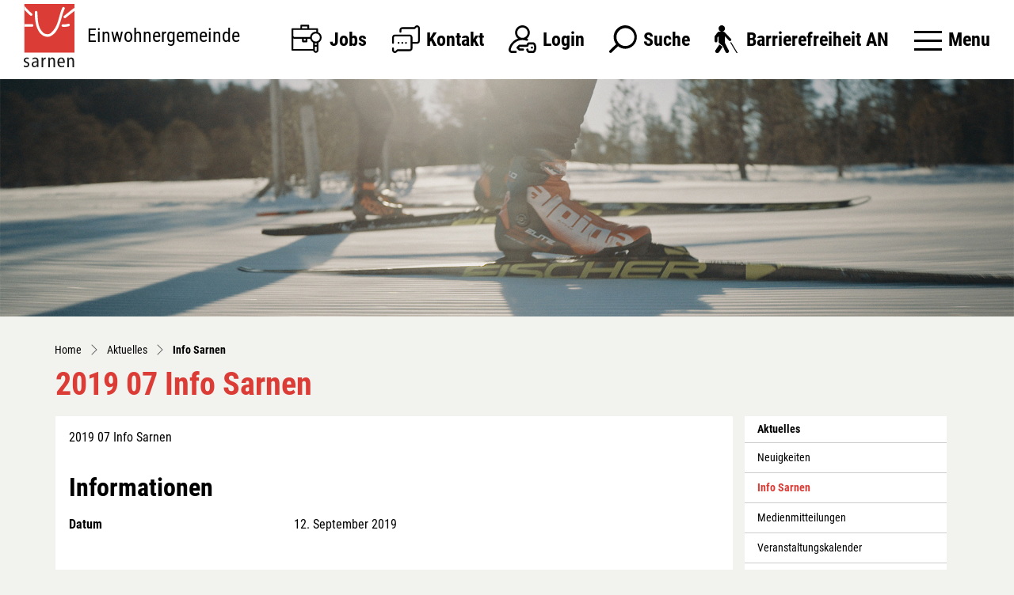

--- FILE ---
content_type: text/html; charset=UTF-8
request_url: https://www.sarnen.ch/infosarnen/223636
body_size: 14352
content:
<!doctype html>

    <html lang="de-CH"> 
<head>
    
    <meta charset="UTF-8"/><meta property="cms:stats-title" content="Aktuelles/Info Sarnen/2019 07 Info Sarnen">
        <meta property="cms:stats-objtype" content="publikation">                            <meta property="cms:stats-type" content="on">
    <meta property="cms:stats-objid" content="223636">
    <meta property="cms:stats-trackerid"
          content="269">
    <meta property="cms:stats-url" content="https://stats.i-web.ch/statistic.php">

    <meta name="keywords" content="Info Sarnen, Mitteilungsblatt, Infos"/>
            <meta http-equiv="x-ua-compatible" content="ie=edge">
    <meta name="viewport" content="width=device-width, initial-scale=1">

            <title>    Sarnen - 2019 07 Info Sarnen
</title>

            <meta property="og:title" content="2019 07 Info Sarnen" />
<meta property="og:type" content="" />
<meta property="og:url" content="https://www.sarnen.ch/infosarnen/223636" />

                    <link href="/compiled/legacy/css/legacy.9c5facc20eacee6a3099.css" type="text/css" rel="stylesheet"/><link rel="shortcut icon" href="/dist/sarnen/2023/images/icons/favicon.b510efd4cbd6778d1337.ico" />
    <link rel="apple-touch-icon" sizes="180x180" href="/dist/sarnen/2023/images/icons/apple-touch-icon.331e6030be042bd55181.png">
    <link rel="icon" type="image/png" sizes="32x32" href="/dist/sarnen/2023/images/icons/favicon-32x32.7707dee08b8d9bd1e273.png">
    <link rel="icon" type="image/png" sizes="16x16" href="/dist/sarnen/2023/images/icons/favicon-16x16.6d836d6e70068803bfb1.png">
    <link rel="mask-icon" href="/dist/sarnen/2023/images/icons/safari-pinned-tab.c6118bcdb1ac2b1e3395.svg" color="#5bbad5">
    <link href="/dist/sarnen/2023/css/main.7f0cfdeb214e3e6d08ae.css"
        type="text/css"
        rel="stylesheet" />
        <script type="text/javascript" src="/compiled/legacy/js/legacy.51916f73dcb2b798ddfe.js"></script>
<link rel="stylesheet" href="/assets/styles/app-99aa06d3014798d86001c324468d497f.css">
<script type="importmap">
{
    "imports": {
        "app": "/assets/app-984d9b8fe51b35b653b538b1fef3f048.js",
        "/assets/styles/app.css": "data:application/javascript,"
    }
}
</script>
<link rel="modulepreload" href="/assets/app-984d9b8fe51b35b653b538b1fef3f048.js">
<script type="module">import 'app';</script>
        </head>

    <body data-header-selector=".header-container" data-footer-selector=".footer-container" class="publikation_223636">

            
    
        <div class="icms-a4a-sprunglinks">
    <ul><li>
                <a accesskey="0" title="[ALT + 0]" href="/_rtr/home" class="sr-only sr-only-focusable">zur Startseite</a>
            </li><li>
            <a accesskey="1" title="[ALT + 1]" href="#icms-navbar" class="sr-only sr-only-focusable">Direkt zur Hauptnavigation</a>
        </li>
        <li>
            <a accesskey="2" title="[ALT + 2]" href="#maincontent" class="sr-only sr-only-focusable">Direkt zum Inhalt</a>
        </li>
        <li>
            <a accesskey="3" title="[ALT + 3]" href="/_rtr/suchformular" class="sr-only sr-only-focusable">Direkt zur Suche</a>
        </li>
        <li>
            <a accesskey="4" title="[ALT + 4]" href="/_rtr/index" class="sr-only sr-only-focusable">Direkt zum Stichwortverzeichnis</a>
        </li></ul>
</div>

        
<header id="site-header" class="fixed-top header-container"><div class="header__middle container-fluid">
            <div class="container">
                <div class="row">
                    <div class="col-2">
                        <a href="/" class="navbar-brand">
                                                            <img src="/dist/sarnen/2023/images/sarnen-logo.936c4eba438f1bd9c1f2.svg" alt="Logo der Gemeinde Sarnen" />
                                                        <span class="sr-only">Logo der Gemeinde Sarnen</span>
                        </a>
                        <span class="txt-logo">Einwohnergemeinde</span>
                    </div>
                    
                    <div class="col-7">
                        <nav class="icms-mainmenu-container navbar-md-collapse mt-md-3">
                            <div id="icms-navbar"
                            data-open-to-current="0"
                            data-elippsis-overflow="1"
                            class="w-100 justify-content-between"
                            data-hamburger-hidden-above="767">
                                <ul id="menu-main-menu" class="order-first">
            <li class="first has-sub menu-item  menu-portrait menu-level-1"><a href="/portrait">Gemeindeportrait</a><ul class="sub-menu sub-menu-level-2">
            <li class="icms-menu-repeated-title"><a class="menuLevelTitle" href="/portrait">
                    Gemeindeportrait
                    </a></li>
                <li class="first menu-item  menu-portraitwillkommen menu-level-2"><a href="/portraitwillkommen">Willkommen</a>
        </li><li class="menu-item  menu-filmreportage menu-level-2"><a href="/filmreportage">Filmreportage</a>
        </li><li class="menu-item  menu-extortsplan menu-level-2"><a href="/extortsplan" target="_blank">Ortsplan</a>
        </li><li class="has-sub menu-item  menu-fotoalbum menu-level-2"><a href="/fotoalbum">Fotoalbum</a><ul class="sub-menu sub-menu-level-3">
            <li class="icms-menu-repeated-title"><a class="menuLevelTitle" href="/fotoalbum">
                    Fotoalbum
                    </a></li>
                <li class="first last menu-item  menu-trauzimmer menu-level-3"><a href="/trauzimmer">Trauzimmer der Obwaldner Gemeinden</a>
        </li>
        </ul>
        </li><li class="menu-item  menu-portzahlen menu-level-2"><a href="/portzahlen">Sarnen in Zahlen</a>
        </li><li class="menu-item  menu-hochwasser menu-level-2"><a href="/hochwasser">Hochwasser</a>
        </li><li class="has-sub menu-item  menu-gewerbe menu-level-2"><a href="/gewerbe">Wirtschaft, Tourismus</a><ul class="sub-menu sub-menu-level-3">
            <li class="icms-menu-repeated-title"><a class="menuLevelTitle" href="/gewerbe">
                    Wirtschaft, Tourismus
                    </a></li>
                <li class="first menu-item  menu-gewerbeuebersicht menu-level-3"><a href="/gewerbeuebersicht">Übersicht</a>
        </li><li class="menu-item  menu-baulandkataster menu-level-3"><a href="/baulandkataster">Bauland</a>
        </li><li class="has-sub menu-item  menu-immobilienred menu-level-3"><a href="/immobilienred">Immobilien</a><ul class="sub-menu sub-menu-level-4">
            <li class="icms-menu-repeated-title"><a class="menuLevelTitle" href="/immobilienred">
                    Immobilien
                    </a></li>
                <li class="first last menu-item  menu-immobilien menu-level-4"><a href="/immobilien">newhome.ch</a>
        </li>
        </ul>
        </li><li class="menu-item  menu-firmenverzeichnis menu-level-3"><a href="/firmenverzeichnis">Firmenverzeichnis</a>
        </li><li class="has-sub menu-item  menu-redrestaurants menu-level-3"><a href="/redrestaurants">Gastgewerbe</a><ul class="sub-menu sub-menu-level-4">
            <li class="icms-menu-repeated-title"><a class="menuLevelTitle" href="/redrestaurants">
                    Gastgewerbe
                    </a></li>
                <li class="first menu-item  menu-restaurants menu-level-4"><a href="/restaurants">Restaurants</a>
        </li><li class="last menu-item  menu-hotels menu-level-4"><a href="/hotels">Hotels</a>
        </li>
        </ul>
        </li><li class="menu-item  menu-wirtschtourismus menu-level-3"><a href="/wirtschtourismus">Tourismus</a>
        </li><li class="last has-sub menu-item  menu-redsozangebote menu-level-3"><a href="/redsozangebote">Soziale Dienste</a><ul class="sub-menu sub-menu-level-4">
            <li class="icms-menu-repeated-title"><a class="menuLevelTitle" href="/redsozangebote">
                    Soziale Dienste
                    </a></li>
                <li class="first menu-item  menu-organisationen menu-level-4"><a href="/organisationen">Organisationen</a>
        </li><li class="last menu-item  menu-sozialedienste menu-level-4"><a href="/sozialedienste">Angebote</a>
        </li>
        </ul>
        </li>
        </ul>
        </li><li class="has-sub menu-item  menu-tourismus menu-level-2"><a href="/tourismus">Kirchen</a><ul class="sub-menu sub-menu-level-3">
            <li class="icms-menu-repeated-title"><a class="menuLevelTitle" href="/tourismus">
                    Kirchen
                    </a></li>
                <li class="first menu-item  menu-kathkirche menu-level-3"><a href="/kathkirche">Röm. Kath. Kirche</a>
        </li><li class="menu-item  menu-refkirche menu-level-3"><a href="/refkirche">Evang. Ref. Kirche</a>
        </li><li class="menu-item  menu-freieevanggem menu-level-3"><a href="/freieevanggem">Freie Evang. Gemeinde</a>
        </li><li class="last menu-item  menu-kirchenkapellen menu-level-3"><a href="/kirchenkapellen">Kirchen und Kapellen</a>
        </li>
        </ul>
        </li><li class="menu-item  menu-kunstimoeffnetlichenraum menu-level-2"><a href="/kunstimoeffnetlichenraum">Kunst im öffentlichen Raum</a>
        </li><li class="last has-sub menu-item  menu-vereine menu-level-2"><a href="/vereine">Kultur, Sport, Freizeit</a><ul class="sub-menu sub-menu-level-3">
            <li class="icms-menu-repeated-title"><a class="menuLevelTitle" href="/vereine">
                    Kultur, Sport, Freizeit
                    </a></li>
                <li class="first menu-item  menu-vereineuebersicht menu-level-3"><a href="/vereineuebersicht">Übersicht</a>
        </li><li class="has-sub menu-item  menu-unterkunftei menu-level-3"><a href="/unterkunftei">Mehrzweckanlage Ei</a><ul class="sub-menu sub-menu-level-4">
            <li class="icms-menu-repeated-title"><a class="menuLevelTitle" href="/unterkunftei">
                    Mehrzweckanlage Ei
                    </a></li>
                <li class="first menu-item  menu-eivermietung menu-level-4"><a href="/eivermietung">Vermietung</a>
        </li><li class="has-sub menu-item  menu-eiunterkunft menu-level-4"><a href="/eiunterkunft">Mehrzweckanlage</a><ul class="sub-menu sub-menu-level-5">
            <li class="icms-menu-repeated-title"><a class="menuLevelTitle" href="/eiunterkunft">
                    Mehrzweckanlage
                    </a></li>
                <li class="first menu-item  menu-eigrundriss menu-level-5"><a href="/eigrundriss">Grundriss</a>
        </li><li class="menu-item  menu-eihausordnung menu-level-5"><a href="/eihausordnung">Hausordnung</a>
        </li><li class="menu-item  menu-eilageplan menu-level-5"><a href="/eilageplan">Situationsplan</a>
        </li><li class="last menu-item  menu-fotogalerie_8188 menu-level-5"><a href="/fotoalbum/detail/8188">Fotos</a>
        </li>
        </ul>
        </li><li class="last has-sub menu-item  menu-eibelegung menu-level-4"><a href="/eibelegung">Belegung</a><ul class="sub-menu sub-menu-level-5">
            <li class="icms-menu-repeated-title"><a class="menuLevelTitle" href="/eibelegung">
                    Belegung
                    </a></li>
                <li class="first menu-item  menu-belegung2023 menu-level-5"><a href="/belegung2023">2023</a>
        </li><li class="menu-item  menu-belegung2024 menu-level-5"><a href="/belegung2024">2024</a>
        </li><li class="last menu-item  menu-belegung2025 menu-level-5"><a href="/belegung2025">2025</a>
        </li>
        </ul>
        </li>
        </ul>
        </li><li class="menu-item  menu-regionalesportanlage menu-level-3"><a href="/regionalesportanlage">Regionale Sportanlage</a>
        </li><li class="menu-item  menu-seefeldpark menu-level-3"><a href="/seefeldpark">Seefeld Park</a>
        </li><li class="menu-item  menu-sehenswuerdigkeiten menu-level-3"><a href="/sehenswuerdigkeiten">Sehenswürdigkeiten</a>
        </li><li class="menu-item  menu-vereinsliste menu-level-3"><a href="/vereinsliste">Vereinsliste</a>
        </li><li class="menu-item  menu-jugendarbeit menu-level-3"><a href="/jugendarbeit">Jugendarbeit </a>
        </li><li class="last menu-item  menu-raumreservation menu-level-3"><a href="/raumreservation">Raumreservation</a>
        </li>
        </ul>
        </li>
        </ul>
        </li><li class="currentAncestor has-sub menu-item  menu-aktuelles menu-level-1"><a href="/aktuelles">Aktuelles</a><ul class="sub-menu sub-menu-level-2">
            <li class="icms-menu-repeated-title"><a class="menuLevelTitle" href="/aktuelles">
                    Aktuelles
                    </a></li>
                <li class="first has-sub menu-item  menu-aktuellesinformationen menu-level-2"><a href="/aktuellesinformationen">Neuigkeiten</a><ul class="sub-menu sub-menu-level-3">
            <li class="icms-menu-repeated-title"><a class="menuLevelTitle" href="/aktuellesinformationen">
                    Neuigkeiten
                    </a></li>
                <li class="first last menu-item  menu-archiv menu-level-3"><a href="/archiv">Archiv</a>
        </li>
        </ul>
        </li><li class="active menu-item  menu-infosarnen menu-level-2"><a href="/infosarnen">Info Sarnen<span class="sr-only">(ausgewählt)</span></a>
        </li><li class="menu-item  menu-politikinformationen menu-level-2"><a href="/politikinformationen">Medienmitteilungen</a>
        </li><li class="menu-item  menu-anlaesseaktuelles menu-level-2"><a href="/anlaesseaktuelles">Veranstaltungskalender</a>
        </li><li class="last menu-item  menu-gemeindehaus menu-level-2"><a href="/gemeindehaus">Gemeindehaus</a>
        </li>
        </ul>
        </li><li class="has-sub menu-item  menu-politik menu-level-1"><a href="/politik">Politik</a><ul class="sub-menu sub-menu-level-2">
            <li class="icms-menu-repeated-title"><a class="menuLevelTitle" href="/politik">
                    Politik
                    </a></li>
                <li class="first menu-item  menu-politikuebersicht menu-level-2"><a href="/politikuebersicht">Übersicht</a>
        </li><li class="menu-item  menu-sitzung menu-level-2"><a href="/sitzung">Gemeindeversammlung</a>
        </li><li class="has-sub menu-item  menu-abstimmungenwahlen menu-level-2"><a href="/abstimmungen-wahlen">Abstimmungen und Wahlen</a><ul class="sub-menu sub-menu-level-3">
            <li class="icms-menu-repeated-title"><a class="menuLevelTitle" href="/abstimmungen-wahlen">
                    Abstimmungen und Wahlen
                    </a></li>
                <li class="first menu-item  menu-abstimmungen.polinfos menu-level-3"><a href="/abstimmungen/informationen">Generelle Informationen</a>
        </li><li class="menu-item  menu-abstimmungen menu-level-3"><a href="/abstimmungen">Abstimmungen und Wahlen</a>
        </li><li class="last menu-item  menu-abstimmungen.vorlagen menu-level-3"><a href="/abstimmungen/vorlagen">Archiv / Suche</a>
        </li>
        </ul>
        </li><li class="menu-item  menu-behoerden menu-level-2"><a href="/behoerden">Behörden</a>
        </li><li class="menu-item  menu-kommissionen menu-level-2"><a href="/kommissionen">Kommissionen</a>
        </li><li class="last menu-item  menu-parteien menu-level-2"><a href="/parteien">Parteien</a>
        </li>
        </ul>
        </li><li class="has-sub menu-item  menu-verwaltung menu-level-1"><a href="/verwaltung">Dienstleistungen</a><ul class="sub-menu sub-menu-level-2">
            <li class="icms-menu-repeated-title"><a class="menuLevelTitle" href="/verwaltung">
                    Dienstleistungen
                    </a></li>
                <li class="first menu-item  menu-verwaltunguebersicht menu-level-2"><a href="/verwaltunguebersicht">Übersicht</a>
        </li><li class="menu-item  menu-aemter menu-level-2"><a href="/aemter">Gemeindeverwaltung</a>
        </li><li class="menu-item  menu-dienstleistungen menu-level-2"><a href="/dienstleistungen">Dienstleistungen</a>
        </li><li class="menu-item  menu-personenregister menu-level-2"><a href="/personenregister">Mitarbeitende</a>
        </li><li class="menu-item  menu-berufsausbildung menu-level-2"><a href="/berufsausbildung">Berufsausbildung</a>
        </li><li class="menu-item  menu-online-schalter menu-level-2"><a href="/online-schalter">Online-Schalter</a>
        </li><li class="menu-item  menu-reglemente menu-level-2"><a href="/reglemente">Reglemente</a>
        </li><li class="last has-sub menu-item  menu-bildung menu-level-2"><a href="/bildung">Bildung</a><ul class="sub-menu sub-menu-level-3">
            <li class="icms-menu-repeated-title"><a class="menuLevelTitle" href="/bildung">
                    Bildung
                    </a></li>
                <li class="first menu-item  menu-bildunguebersicht menu-level-3"><a href="/bildunguebersicht">Übersicht</a>
        </li><li class="menu-item  menu-kindergarten menu-level-3"><a href="/kindergarten" target="_blank">Gemeindeschulen</a>
        </li><li class="menu-item  menu-musikschule menu-level-3"><a href="/musikschule" target="_blank">Musikschule</a>
        </li><li class="menu-item  menu-schulen menu-level-3"><a href="/schulen" target="_blank">Kantonale Schulen</a>
        </li><li class="menu-item  menu-erwachsenenbildung menu-level-3"><a href="/erwachsenenbildung">Erwachsenenbildung</a>
        </li><li class="last menu-item  menu-bibliotheken menu-level-3"><a href="/bibliotheken" target="_blank">Bibliothek</a>
        </li>
        </ul>
        </li>
        </ul>
        </li><li class="last menu-item  menu-jobs menu-level-1"><a href="/jobs" target="_blank">Jobs</a>
        </li>
        </ul>

                            </div>
                        </nav>
                    </div>
                    
                    <div class="col-3 d-flex align-items-end flex-column"><ul class="nav__meta navbar-nav d-flex flex-row mt-md-3">
                            <li class="nav-item item-jobs">
                                <a class="btn btn--modal-trigger" href="https://www.publicjobs.ch/karriereseite/Einwohnergemeinde-Sarnen/~art556" target="_blank">
                                    <svg class="cms-icon cms-icon-job-search" enable-background="new 0 0 512 512" height="512" viewBox="0 0 512 512" width="512" xmlns="http://www.w3.org/2000/svg">
    <g>
        <path d="m450.15 143.028v-52.028c0-8.284-6.718-15-15.005-15h-135.02v-45c0-8.284-6.718-15-15.005-15h-120.09c-8.287 0-15.005 6.716-15.005 15v45h-135.02c-8.287 0-15.005 6.716-15.005 15v353.5c0 8.284 6.718 15 15.005 15h354.434c3.988 20.761 22.285 36.5 44.199 36.5 24.821 0 45.015-20.187 45.015-45v-128.891c74.932-38.41 69.861-147.949-8.503-179.081zm-270.115-97.028h90.08v30h-90.08zm-150.025 60h390.13v30.285c-53.766-3.524-100.025 36.379-104.606 89.715-54.174 0-206.412 0-260.515 0-13.79 0-25.008-11.215-25.008-25v-95zm180.06 150h30.01v30h-30.01zm-180.06-6.035c7.509 3.848 16.006 6.035 25.008 6.035h125.042v45c0 8.284 6.718 15 15.005 15h60.02c8.287 0 15.005-6.716 15.005-15v-45h47.446c6.45 29.029 25.459 52.973 51.087 66.109v107.391h-338.613zm383.628 216.035c-8.274 0-15.005-6.729-15.005-15v-59.95h30.01v59.95c0 8.271-6.731 15-15.005 15zm15.005-104.95h-30.01v-29.252c9.78 1.495 19.63 1.586 30.01 0zm-15.005-58.05c-37.872 0-68.523-30.637-68.523-68.5 0-37.859 30.647-68.5 68.523-68.5 37.872 0 68.523 30.637 68.523 68.5 0 37.859-30.648 68.5-68.523 68.5z"/>
    </g>
</svg>
                                                                        <span class="sr-only">Jobs</span>
                                </a>
                            </li>
    <!-- Button trigger modal // data-target = modalId -->
    <li class="nav-item">
        <button type="button" class="btn btn--modal-trigger" data-toggle="modal" data-target="#contact"><svg width="40" height="40" viewBox="0 0 40 40" fill="none" xmlns="http://www.w3.org/2000/svg">
<path fill-rule="evenodd" clip-rule="evenodd" d="M33.1576 1.17638C33.9195 0.414512 34.9112 0.0238618 35.8646 0.0011961C37.9626 -0.0513378 39.9823 1.63194 39.9823 4.00307V22.6577C39.9823 24.8506 38.176 26.6569 35.983 26.6569H29.3211V33.3241C29.3211 35.5167 27.5144 37.3234 25.3218 37.3234H8.31739L6.82726 38.8187C5.60814 40.0379 3.84599 40.2538 2.4701 39.6842C1.09421 39.1145 0 37.7149 0 35.9907V33.3241C0 31.5464 2.66661 31.5464 2.66661 33.3241V35.9907C2.66661 36.6402 3.00838 37.0221 3.48781 37.2206C3.96725 37.4191 4.4796 37.3896 4.9389 36.9304L6.82206 35.0459C7.07301 34.7963 7.41294 34.6567 7.76689 34.6581H25.3218C26.0741 34.6581 26.6557 34.0764 26.6557 33.3241V17.3335C26.6557 16.5812 26.0741 16.0009 25.3218 16.0009H3.99927C3.24693 16.0009 2.66661 16.5812 2.66661 17.3335V25.3321C2.66661 27.1098 0 27.1098 0 25.3321V17.3335C0 15.1409 1.80669 13.3343 3.99927 13.3343H25.3218C27.5144 13.3343 29.3211 15.1409 29.3211 17.3335V23.9916H35.983C36.735 23.9916 37.317 23.4096 37.317 22.6577V4.00307C37.317 3.11042 36.621 2.64888 35.9323 2.66651C35.619 2.67437 35.3293 2.77369 35.0421 3.06084L33.1576 4.9453C32.9078 5.19522 32.5688 5.33566 32.2154 5.33573H14.6605C13.9078 5.33573 13.3279 5.91566 13.3279 6.66838V9.3389C13.3534 11.1411 10.6371 11.1411 10.6626 9.3389V6.66838C10.6626 4.47619 12.4683 2.67041 14.6605 2.67041H31.6636L33.1576 1.17638ZM7.99594 25.3308C7.99594 24.5948 8.59259 23.9981 9.3286 23.9981C10.0646 23.9981 10.6613 24.5948 10.6613 25.3308C10.6613 26.0668 10.0646 26.6634 9.3286 26.6634C8.59259 26.6634 7.99594 26.0668 7.99594 25.3308ZM14.6592 23.9981C13.9232 23.9981 13.3266 24.5948 13.3266 25.3308C13.3266 26.0668 13.9232 26.6634 14.6592 26.6634C15.3952 26.6634 15.9919 26.0668 15.9919 25.3308C15.9919 24.5948 15.3952 23.9981 14.6592 23.9981ZM18.6572 25.3308C18.6572 24.5948 19.2538 23.9981 19.9899 23.9981C20.7259 23.9981 21.3225 24.5948 21.3225 25.3308C21.3225 26.0668 20.7259 26.6634 19.9899 26.6634C19.2538 26.6634 18.6572 26.0668 18.6572 25.3308Z" fill="black"/>
</svg>
 <span class="sr-only">Kontakt</span></button>
    </li>

    
    <!-- Button trigger modal // data-target = modalId -->
    <li class="nav-item">
        <button type="button" class="btn btn--modal-trigger" data-toggle="modal" data-target="#login"><svg width="40" height="40" viewBox="0 0 40 40" fill="none" xmlns="http://www.w3.org/2000/svg">
<path fill-rule="evenodd" clip-rule="evenodd" d="M4.74162 36.875H10.2734C11.1364 36.875 11.8359 37.5745 11.8359 38.4375C11.8359 39.3005 11.1364 40 10.2734 40H4.74162C3.30967 40 1.97037 39.363 1.06725 38.2524C0.159511 37.1363 -0.19252 35.6866 0.101386 34.2752C1.03912 29.7708 3.52326 25.6716 7.09607 22.7328C9.04467 21.13 11.2712 19.9153 13.644 19.1342C11.054 17.1947 9.37498 14.1023 9.37498 10.625C9.37498 4.76641 14.1413 0 20 0C25.8587 0 30.625 4.76641 30.625 10.625C30.625 14.0991 28.9488 17.1891 26.3628 19.129C26.6245 19.2152 26.885 19.3062 27.1437 19.4034C27.9515 19.7067 28.3605 20.6076 28.0572 21.4154C27.7538 22.2233 26.8529 22.6324 26.0451 22.3289C24.2399 21.651 22.3433 21.2859 20.4017 21.2416C20.2683 21.2466 20.1345 21.25 20 21.25C19.8666 21.25 19.734 21.2467 19.6018 21.2418C11.6615 21.4265 4.78334 27.1183 3.16076 34.9121C3.05943 35.3988 3.18014 35.8975 3.4917 36.2808C3.67217 36.5027 4.07459 36.875 4.74162 36.875ZM20 3.125C15.8644 3.125 12.5 6.48945 12.5 10.625C12.5 14.6377 15.6676 17.9242 19.6337 18.1159C19.7557 18.1138 19.8778 18.112 20 18.112C20.1219 18.112 20.2435 18.1138 20.3651 18.116C24.3317 17.9248 27.5 14.638 27.5 10.625C27.5 6.48945 24.1355 3.125 20 3.125Z" fill="black"/>
<path d="M38.8039 26.9224C38.135 25.4263 36.6285 24.457 34.962 24.4531H30.0892C30.0857 24.4531 30.0824 24.4531 30.0788 24.4531C28.321 24.4531 26.7874 25.4891 26.1703 27.0943C26.0882 27.3079 25.9878 27.577 25.883 27.8906H15.6528C15.2304 27.8906 14.8261 28.0616 14.5318 28.3647L11.8477 31.1294C11.2565 31.7383 11.2595 32.7077 11.8543 33.313L14.5887 36.0952C14.8825 36.3941 15.284 36.5624 15.7031 36.5624H20.7812C21.6442 36.5624 22.3437 35.8629 22.3437 34.9999C22.3437 34.137 21.6442 33.4374 20.7812 33.4374H16.3582L15.1529 32.211L16.3136 31.0156H27.0551C27.775 31.0156 28.4016 30.5238 28.5728 29.8247C28.6992 29.3085 28.8578 28.8123 29.0871 28.2156C29.2384 27.8222 29.6182 27.5781 30.0825 27.5781C30.0836 27.5781 30.0846 27.5781 30.0856 27.5781H34.9583C35.4002 27.5791 35.7805 27.8166 35.9509 28.1978C36.3703 29.1363 36.8712 30.5891 36.875 32.1811C36.8787 33.7849 36.3784 35.271 35.9578 36.2353C35.7883 36.6242 35.4048 36.875 34.9766 36.875C34.9757 36.875 34.9749 36.875 34.974 36.875H30.0424C29.6101 36.874 29.2052 36.5959 29.0349 36.183C28.8521 35.7399 28.6938 35.2341 28.5507 34.6363C28.3499 33.7971 27.5064 33.2796 26.6675 33.4804C25.8282 33.6812 25.3107 34.5245 25.5116 35.3637C25.6929 36.1214 25.9005 36.7791 26.1461 37.3745C26.8022 38.9654 28.3288 39.9959 30.0388 39.9999H34.9704C34.9738 39.9999 34.9769 39.9999 34.9803 39.9999C36.6483 39.9998 38.1558 39.0132 38.8225 37.4842C39.3625 36.2459 40.005 34.3193 40 32.1737C39.995 30.0339 39.3468 28.137 38.8039 26.9224Z" fill="black"/>
<circle cx="33.6719" cy="32.1875" r="1.5625" fill="black"/>
</svg>
 <span class="sr-only">Login</span></button>
    </li>

    
    <!-- Button trigger modal // data-target = modalId -->
    <li class="nav-item">
        <button type="button" class="btn btn--modal-trigger" data-toggle="modal" data-target="#search"><svg width="40" height="40" viewBox="0 0 40 40" fill="none" xmlns="http://www.w3.org/2000/svg">
<path fill-rule="evenodd" clip-rule="evenodd" d="M23.3822 5.38549e-05H23.5839C32.7219 0.360461 39.9298 7.89861 39.8809 17.0435C39.8319 26.1884 32.5436 33.6489 23.4024 33.9115H23.2007C19.4007 33.8715 15.7255 32.5493 12.771 30.1592L3.43075 39.2978C2.91544 39.8023 2.17011 39.9935 1.47554 39.7995C0.78096 39.6055 0.242657 39.0557 0.0633997 38.3571C-0.115857 37.6586 0.0911649 36.9175 0.606483 36.413L9.94675 27.2744C5.99532 22.1608 5.30066 15.2434 8.1564 9.44614C11.0121 3.6489 16.9198 -0.0162023 23.3822 5.38549e-05ZM11.381 21.759C13.3281 26.615 18.0095 29.8193 23.241 29.8768C30.375 29.9553 36.2247 24.241 36.3133 17.1071C36.3783 11.8756 33.2846 7.12053 28.4755 5.06023C23.6664 2.99993 18.0897 4.04045 14.3472 7.69634C10.6047 11.3522 9.43387 16.903 11.381 21.759Z" fill="black"/>
</svg>
 <span class="sr-only">Suche</span></button>
    </li>
                        <li class="nav-item">
                                                            </li><li class="nav-item a4a">
                                <a class="btn btn--modal-trigger" href="/?_display-mode=a11y">
                                                                        <img src="/dist/sarnen/2023/images/a4a.f32b2345305fadce1aeb.png" alt="Barrierefreiheit" />
                                    <span class="sr-only">Barrierefreiheit AN</span>
                                </a>
                            </li>                        

                            <li class="nav-item">

                                <!-- hamburger -->
                                <button id="icms-hamburger"
                                    class="hamburger-one position-relative"
                                    aria-expanded="false"
                                    aria-label="Toggle navigation">
                                    <div class="position-relative">
                                        <span class="line"></span>
                                        <span class="line"></span>
                                        <span class="line"></span>
                                        <span class="line"></span>
                                    </div>
                                    <span class="menu-text">
                                        Menu
                                    </span>
                                </button>
                                
                            </li>
                        </ul>
                    </div>
                </div>
            </div>
        </div>
    </header>
    <!-- modal -->
    <div class="modal fade" id="contact" tabindex="-1" aria-labelledby="modalLabel" aria-hidden="true">
      <div class="modal-dialog modal-dialog--right modal-md">
        <div class="modal-content"><div class="modal-header">
                <h1 class="modal-title h2" id="modalLabel">Kontakt</h1>
                <button type="button" class="close" data-dismiss="modal" aria-label="modal.close">
                  <span aria-hidden="true"><svg enable-background="new 0 0 413.348 413.348" height="512" viewBox="0 0 413.348 413.348"
     width="512" xmlns="http://www.w3.org/2000/svg" class="cms-icon cms-icon-fallback">
    <path d="m413.348 24.354-24.354-24.354-182.32 182.32-182.32-182.32-24.354 24.354 182.32 182.32-182.32 182.32 24.354 24.354 182.32-182.32 182.32 182.32 24.354-24.354-182.32-182.32z"/>
</svg>
</span>
                </button>
            </div><!-- /.modal-header --><div class="modal-body">

<div class="partial__modalKontakt ">

    <div class="partial__content row row-cols-1">
        <div class="col-12">
            <div class="row">
                <div class="col-12">
                    <div class="address mb-3">Rütistrasse 8, Postfach <br/>
                        6061 Sarnen<br/>
                    </div>
                    <div class="contact"><a href="tel:041 666 35 35">041 666 35 35</a><br/><a href="mailto:kanzlei@sarnen.ch">kanzlei@sarnen.ch</a></div>
                </div>
            </div><!-- /.row -->
            <div class="row">
                <div class="col-12">
                    <h2 class="h3">Öffnungszeiten</h2>
                    Montag bis Donnerstag<br>08.00 - 11.45 Uhr und 13.30 - 17.00 Uhr<br>Freitag<br>08.00 - 14.00 Uhr<br>vor allg Feiertagen (Montag bis Donnerstag)<br>08.00 - 11.45 Uhr und 13.30 bis 16.00 Uhr
                                                                                                                                                                                                                                            </div>
            </div>
        </div><!-- /col-12 -->
    </div>
</div>
</div><!-- /.modal-body --></div><!-- /.modal-content -->
      </div><!-- /.modal-dialog -->
    </div><!-- /.modal -->

    
    <!-- modal -->
    <div class="modal fade" id="login" tabindex="-1" aria-labelledby="modalLabel" aria-hidden="true">
      <div class="modal-dialog modal-dialog--right modal-md">
        <div class="modal-content"><div class="modal-header">
                <h1 class="modal-title h2" id="modalLabel">Login</h1>
                <button type="button" class="close" data-dismiss="modal" aria-label="modal.close">
                  <span aria-hidden="true"><svg enable-background="new 0 0 413.348 413.348" height="512" viewBox="0 0 413.348 413.348"
     width="512" xmlns="http://www.w3.org/2000/svg" class="cms-icon cms-icon-fallback">
    <path d="m413.348 24.354-24.354-24.354-182.32 182.32-182.32-182.32-24.354 24.354 182.32 182.32-182.32 182.32 24.354 24.354 182.32-182.32 182.32 182.32 24.354-24.354-182.32-182.32z"/>
</svg>
</span>
                </button>
            </div><!-- /.modal-header --><div class="modal-body">

<div class="partial__modalLogin ">

    <div class="partial__content row row-cols-1">
        <div class="col-12" tabindex="-1">
                            <p>Bitte geben Sie Ihre E-Mail-Adresse und Ihr Passwort an.</p>                 <form action="#" method="post">
                    <div class="form-group">
                        <input type="email" class="form-control" placeholder="E-Mail" name="_username" id="inputEmail"/>
                    </div>
                    <div class="form-group">
                        <input type="password" class="form-control" placeholder="Passwort" name="_password" id="inputPassword"/>
                        <small id="passwordHelp" class="form-text text-muted"><a href="/_rtr/profile_reset_password">Passwort vergessen?</a></small>
                    </div>
                    <button type="submit" class="btn btn-primary">Login</button>
                </form>
                <h2 class="h3">Haben Sie noch kein Benutzerkonto?</h2>
                <p>
                    Wenn Sie unsere Online- oder Abo-Dienste nutzen und Anlässe oder andere Inhalte erfassen möchten, benötigen Sie oft ein Benutzerkonto. Es erleichtert Ihnen die Arbeit, und Sie behalten die Übersicht.<br>
                    <a href="/_rtr/profile_create_profile">Benutzerkonto erstellen</a>
                </p>
                    </div>
    </div>
</div>
</div><!-- /.modal-body --></div><!-- /.modal-content -->
      </div><!-- /.modal-dialog -->
    </div><!-- /.modal -->

    
    <!-- modal -->
    <div class="modal fade" id="search" tabindex="-1" aria-labelledby="modalLabel" aria-hidden="true">
      <div class="modal-dialog modal-dialog--right modal-md">
        <div class="modal-content"><div class="modal-header">
                <h1 class="modal-title h2" id="modalLabel">Suche</h1>
                <button type="button" class="close" data-dismiss="modal" aria-label="modal.close">
                  <span aria-hidden="true"><svg enable-background="new 0 0 413.348 413.348" height="512" viewBox="0 0 413.348 413.348"
     width="512" xmlns="http://www.w3.org/2000/svg" class="cms-icon cms-icon-fallback">
    <path d="m413.348 24.354-24.354-24.354-182.32 182.32-182.32-182.32-24.354 24.354 182.32 182.32-182.32 182.32 24.354 24.354 182.32-182.32 182.32 182.32 24.354-24.354-182.32-182.32z"/>
</svg>
</span>
                </button>
            </div><!-- /.modal-header --><div class="modal-body"><div class="partial__modalSearch "><div class="partial__content row row-cols-1">                        <div class="col-12" data-webpack-module="quicksearch2"
                 data-search-url="/suchen/quicksearch"
                 data-max-results="7"
                 data-search-input="#searchInputFieldSlider548"
                 data-results-container="#icms-quicksearch-results-container373"
                 data-autocomplete-search-filter='{&quot;entityType&quot;:[&quot;aggThemaContaktnetbereiche&quot;,&quot;aggThemaContaktnetenbereiche&quot;,&quot;aggThemaContaktnetfrbereiche&quot;,&quot;aggThemaContaktnetitbereiche&quot;,&quot;aggThemaLebensthemenbereiche&quot;,&quot;aggThemaThemenbereiche&quot;,&quot;dienst&quot;,&quot;behoerde&quot;,&quot;departement&quot;,&quot;themenbereich&quot;,&quot;amt&quot;,&quot;sekretariat&quot;,&quot;aggschoolwebamteinheit&quot;,&quot;schulhaus&quot;,&quot;kindergarten&quot;]}'> 
                <form role="search" action="/suchen" method="get" id="icms-quicksearch-form56">
                    <div class="input-group">
                        <label class="sr-only" for="searchInputFieldSlider548">Suche</label>
                        <input type="text" class="form-control" placeholder="Suchbegriff eingeben..." id="searchInputFieldSlider548" name="query" value="" autocomplete="off">
                        <div class="input-group-append">
                            <button type="submit" class="btn btn-primary" aria-label="Suche"><svg fill="#ffff" version="1.1" class="cms-icon cms-icon-search" xmlns="http://www.w3.org/2000/svg" x="0px" y="0px" viewBox="0 0 507.539 507.539" style="enable-background:new 0 0 507.539 507.539;" xml:space="preserve">
<g>
	<g>
		<path d="M338.579,316.019c68.492-80.951,58.391-202.099-22.56-270.59s-202.099-58.391-270.59,22.56s-58.391,202.099,22.56,270.59
			c71.584,60.567,176.446,60.567,248.03,0l168.8,168.96l22.72-22.72L338.579,316.019z M192.179,352.179
			c-88.366,0-160-71.634-160-160s71.634-160,160-160s160,71.634,160,160S280.545,352.179,192.179,352.179z"/>
	</g>
</g>
</svg>
</button>
                        </div>
                    </div>
                </form>

                <div class="icms-quicksearch-results-block" id="icms-quicksearch-results-container373">
                    <!-- Search result line -->
                    <div class="quicksearch-result-item">
                        <p><a href="#link">{title}</a></p>
                    </div>
                    <!-- Search result last line, show more -->
                    <div class="quicksearch-result-more">
                        <p><a href="#linkmore" class="search-show-all">Alle Ergebnisse anzeigen...</a></p>
                    </div>
                    <!-- Search result nothing found -->
                    <div class="quicksearch-no-results">
                        <p>Keine Ergebnisse in der Schnellsuche.
                            <a id="quicksearch-continue-to-search-link-id" href="/_rtr/suchformular">                                 Weiter zur Volltextsuche.
                            </a>
                        </p>
                    </div>
                </div>
            </div><div class="col-12"><h2 class="h3">Oft gesucht</h2>
                <ul class="list-group list-group-flush"><li class="list-group-item">
                          <a href="https://www.sarnen.ch/_rtr/abstimmungenwahlen">Abstimmungen
                          </a>
                      </li><li class="list-group-item">
                          <a href="https://www.sarnen.ch/_rtr/dienst_8423"><svg class="cms-icon cms-icon-home-1" height="512pt" viewBox="0 0 512 512.01067" width="512pt" xmlns="http://www.w3.org/2000/svg">
    <path d="m410.671875 512.011719h-85.332031c-8.832032 0-16-7.167969-16-16v-138.667969c0-2.945312-2.390625-5.332031-5.335938-5.332031h-96c-2.941406 0-5.332031 2.386719-5.332031 5.332031v138.667969c0 8.832031-7.167969 16-16 16h-85.332031c-20.585938 0-37.335938-16.746094-37.335938-37.335938v-197.332031h-37.332031c-14.699219 0-26.66796875-11.96875-26.66796875-26.667969 0-7.058593 2.88281275-13.972656 7.89453175-18.984375l237.035156-227.242187c6.1875-5.933594 15.957031-5.933594 22.144531 0l236.800781 226.984375c5.246094 5.269531 8.125 12.183594 8.125 19.242187 0 14.699219-11.964844 26.667969-26.664062 26.667969h-37.335938v197.332031c0 20.589844-16.746094 37.335938-37.332031 37.335938zm-69.332031-32h69.332031c2.902344 0 5.332031-2.433594 5.332031-5.335938v-213.332031c0-8.832031 7.167969-16 16-16h40.128906l-216.128906-207.167969-216.125 207.167969h40.125c8.832032 0 16 7.167969 16 16v213.332031c0 2.902344 2.433594 5.335938 5.335938 5.335938h69.332031v-122.667969c0-20.585938 16.746094-37.332031 37.332031-37.332031h96c20.589844 0 37.335938 16.746093 37.335938 37.332031zm0 0"/>
</svg>Vermietungen
                          </a>
                      </li><li class="list-group-item">
                          <a href="https://www.sarnen.ch/regionalesportanlage"><svg enable-background="new 0 0 413.348 413.348" height="512" viewBox="0 0 413.348 413.348"
     width="512" xmlns="http://www.w3.org/2000/svg" class="cms-icon cms-icon-fallback">
    <path d="m413.348 24.354-24.354-24.354-182.32 182.32-182.32-182.32-24.354 24.354 182.32 182.32-182.32 182.32 24.354 24.354 182.32-182.32 182.32 182.32 24.354-24.354-182.32-182.32z"/>
</svg>
Regionale Sportanlagen
                          </a>
                      </li></ul>
            </div></div>
</div></div><!-- /.modal-body --></div><!-- /.modal-content -->
      </div><!-- /.modal-dialog -->
    </div><!-- /.modal -->

        <main role="main">
                                <div class="swimlane__masthead">
                <div class="masthead__layout">
                    <div class="masthead__image">
                        <picture>            <!--[if IE 9]>
            <video style="display: none;"><![endif]-->

            <source media="(min-width: 576px)"  srcset="https://api.i-web.ch/public/guest/getImageString/g148/a44301953fe67991c37840ee7d705aec/1920/450/693bd1341b517//"/><source media="(max-width: 575px)"  srcset="https://api.i-web.ch/public/guest/getImageString/g148/9e2a8b8a5c4841562c6c7f2c84266afc/600/297/693bd1341b517//, https://api.i-web.ch/public/guest/getImageString/g148/23ce3cc386631f0205513a73b3fe7e72/1200/450/693bd1341b517// 2x"/>            <!--[if IE 9]></video><![endif]-->        <img src="https://api.i-web.ch/public/guest/getImageString/g148/a44301953fe67991c37840ee7d705aec/1920/450/693bd1341b517//" alt="" class="img-fluid"/>
        </picture>

                    </div>
                    <div class="masthead__header">
                        <div class="masthead__header__container container">
                            <div>
                                <div class="partial__breadcrumb pt-3">
                                    <nav aria-label="breadcrumb">
                                        <!-- Breadcrumb1 start (default) -->
                                        <ol id="icms-breadcrumbs" class="breadcrumb m-0" itemscope itemtype="http://schema.org/BreadcrumbList">                <li class="breadcrumb-item" itemprop="itemListElement" itemscope itemtype="http://schema.org/ListItem">
                    <a title="Go to Home" class="" href="/_rtr/home" itemprop="item">
                        <span itemprop="name" class="icon-container">Home</span>
                    </a>
                    <meta itemprop="position" content="1"/><span class='separator'></span></li><li class="aktuelles breadcrumb-item " itemprop="itemListElement" itemscope itemtype="http://schema.org/ListItem"><a href="/aktuelles" class="" itemprop="item">
                                                <span itemprop="name">Aktuelles</span></a><meta itemprop="position" content="2"/><span class='separator'></span></li><li class="infosarnen breadcrumb-item active" itemprop="itemListElement" itemscope itemtype="http://schema.org/ListItem"><a href="/infosarnen" class="" itemprop="item">
                                                <span itemprop="name">Info Sarnen<span class="sr-only">(ausgewählt)</span></span></a><meta itemprop="position" content="3"/></li></ol>
                                        <!-- Breadcrumb1 end (default) -->
                                    </nav>
                                </div>
                                <div class="masthead__header__content pt-3">
                                    





                                    <div class="d-flex justify-content-end">                </div><h1 class="contentTitle">2019 07 Info Sarnen</h1>
                                </div>
                            </div>
                        </div>
                    </div>
                </div>
            </div>
            <div class="swimlane__maincontent">
                    <div class="container py-md-5">
                        <div class="swimlane__content row"><aside><button id="sidebar__nav__toggler" class="btn btn-outline-primary btn-sm btn-block d-block d-md-none mb-3" type="button" data-toggle="collapse" data-target="#sidebar__nav" aria-expanded="false" aria-controls="sidebar__nav">Menü anzeigen</button>
<div id="sidebar__nav" class="collapse d-md-block">
    <nav>
                <h3 class="  ">Aktuelles</h3><ul class="menu_level_1">
                    <li class=" sidebar-item  sidebar-aktuellesinformationen sidebar-level-2"><a href="/aktuellesinformationen" class="dropdown-item">Neuigkeiten</a>
            </li><li class="active sidebar-item  sidebar-infosarnen sidebar-level-2"><a href="/infosarnen" class="dropdown-item">Info Sarnen<span class="sr-only">(ausgewählt)</span></a>
            </li><li class="sidebar-item  sidebar-politikinformationen sidebar-level-2"><a href="/politikinformationen" class="dropdown-item">Medienmitteilungen</a>
            </li><li class="sidebar-item  sidebar-anlaesseaktuelles sidebar-level-2"><a href="/anlaesseaktuelles" class="dropdown-item">Veranstaltungskalender</a>
            </li><li class=" sidebar-item  sidebar-gemeindehaus sidebar-level-2"><a href="/gemeindehaus" class="dropdown-item">Gemeindehaus</a>
            </li>
                </ul>
    </nav>
</div></aside><div class="maincontent">
                                <div class="row icms-i-speaker">
                                                                                
                                                                                                                                                                                            <div class="icms-content-col-a">
                <div class="row"><div class="icms-block-container ">
            <div class="icms-text-container"><div class="icms-wysiwyg"><p class="icmsPContent icms-wysiwyg-first icms-wysiwyg-last">2019 07 Info Sarnen</p>
</div>
            </div>
        </div>        
    <div class="icms-block-container ">
            <div class="icms-desclist-container"><h2>Informationen</h2><dl class="row"><dt class="col-sm-4">Datum</dt><dd class="col-sm-8">12. September 2019</dd></dl>
            </div>
        </div>
</div>
            </div>

    <div class="icms-content-col-a ">
            <div class="row">
                        <div class="icms-global-table-container"><h2>Dokumente</h2><div class="icms-dt-wrapper"><table class="table icms-dt rs_preserve" cellspacing="0" width="100%" id="icmsTable-1060137155"
               data-dt-type="static"
               data-order="[[2, &quot;asc&quot; ], [3, &quot;asc&quot; ]]"
               data-ordering="1"
               data-webpack-module="datatables"
               data-filter-select=""
               data-page-length="20"
               data-page-length-all="Alle"
               data-dom-format=""
               data-paging="1"
               data-disable-paging-info=""
               data-auto-scroll=""
               data-buttons-config="{}"
               data-show-filter-from-item-amount="10"
        ><thead>
                            <tr class="">
                <th class="dtScopeRow">Name</th>
                <th></th>
                <th class="dtHidden"></th>                <th class="dtHidden"></th>
            </tr>
                </thead><tbody>
            <tr>
                        <td><a title="Info-Sarnen-07-19.pdf" href="/_doc/2258602" target="_blank">Info-Sarnen-07-19.pdf</a> <span class="icms-document-type-and-size"> (PDF, 3.99 MB)</span></td>
                        <td><a title="Info-Sarnen-07-19.pdf" href="/_doc/2258602" target="_blank" class="icms-btn icms-btn-primary icms-btn-block cms-download">Download</a></td>
                        <td>0</td>                        <td>Info-Sarnen-07-19.pdf</td>
                    </tr>
            </tbody></table>
            </div>
            </div>
        
            </div>
        </div>

    

                    
                                                                                                                
                                                                </div></div>
                        </div>
                    </div>
            </div>    </main>

        
<footer id="site-footer" class="footer-container">
    
    <section class="swimlane__footer container-fluid" >             <div class="container pt-4 pb-4 d-print-none"><div class="swimlane__content row ">

<div class="partial__footerLeft  col-lg-6 col-12">

            <div class="partial__header row">
            <div class="col"><h2>Gemeindeverwaltung Sarnen</h2></div>
        </div><div class="partial__content row row-cols-1 row-cols-sm-12 row-cols-md-12">
        <div class="col">
            <div class="row">
        <div class="col-lg">             <div class="address mb-3">Rütistrasse 8, Postfach <br/>
                6061 Sarnen<br/>
            </div>
            <div class="contact">Telefon: <a href="tel:041 666 35 35">041 666 35 35</a><br/>E-Mail: <a href="mailto:kanzlei@sarnen.ch">kanzlei@sarnen.ch</a></div>
        </div>
    </div>
        </div>
    </div>
</div>


<div class="partial__footerRight  col-lg-6 col-12">

            <div class="partial__header row">
            <div class="col"><h2>Öffnungszeiten</h2></div>
        </div><div class="partial__content row row-cols-1 row-cols-sm-12 row-cols-md-12">
        <div class="col">
            Montag bis Donnerstag<br>08.00 - 11.45 Uhr und 13.30 - 17.00 Uhr<br>Freitag<br>08.00 - 14.00 Uhr<br>vor allg Feiertagen (Montag bis Donnerstag)<br>08.00 - 11.45 Uhr und 13.30 bis 16.00 Uhr
                                                                                                                                            </div>
    </div>
</div>
</div></div>
        </section>
    
    <section class="swimlane__footerToolbar container-fluid" >             <div class="container pt-3"><div class="swimlane__content row ">

<div class="partial__footerToolbarLeft  col-lg-6 col-12">

    <div class="partial__content row row-cols-1 row-cols-sm-12 row-cols-md-12">
        <div class="col">
            <small>© 2026 Sarnen</small>
        </div>
    </div>
</div>


<div class="partial__footerToolbarRight  col-lg-6 col-12">

    <div class="partial__content row row-cols-1 row-cols-sm-12 row-cols-md-12">
        <div class="col d-print-none">
            <h3 class="sr-only">Toolbar</h3>    <ul class="list-inline small">
        <li class="list-inline-item"><a href="/_rtm/sitemap">Sitemap</a></li>
        <li class="list-inline-item"><a href="/_rtm/index">Index A - Z</a></li>
        <li class="list-inline-item"><a href="/_rtm/datenschutz">Datenschutz</a></li>
        <li class="list-inline-item"><a href="/_rtm/impressum">Impressum</a></li>
    </ul>
        </div>
    </div>
</div>
</div></div>
        </section>

    </footer>

                        <div class="icms-outdated-browser-container" style="display: none;">
            <div class="icms-outdated-browser-text-container">
                <div class="icms-outdated-browser-title">
                    <p>Achtung: Bitte wechseln Sie den Browser</p>
                </div>
                <div class="icms-outdated-browser-body">
                    <p>Sie besuchen unser Webangebot mit einer veralteten Browserversion (z.B. Internet Explorer, veraltete Safari-Version oder andere). Diese Browserversion wird von den Herstellern nicht mehr unterstützt und verursacht Darstellungs- und Sicherheitsprobleme. Bitte wechseln Sie auf einen aktuellen Browser.</p>
                </div>
            </div>
            <div class="icms-outdated-browser-button-container">
                <a class="icms-outdated-browser-okbutton">Verstanden</a>
            </div>
        </div><div class="icms-outdated-browser-no-form-support" style="display: none;">
            <div class="icms-outdated-browser-no-form-support-container">
                <p>Achtung: Bitte wechseln Sie den Browser</p>
                <p>Das von Ihnen aufgerufene Formular lässt sich leider nicht darstellen. Sie verwenden eine veraltete Browserversion (z.B. Internet Explorer, veraltete Safari-Version oder andere). Diese Browserversion wird von den Herstellern nicht mehr unterstützt und verursacht Darstellungs- und Sicherheitsprobleme. Bitte wechseln Sie auf einen aktuellen Browser.</p>
            </div>
        </div>
    
                        
        <script type="text/javascript"
            src="/dist/sarnen/2023/js/main.57592d817d6c77061559.js"></script>
    
                                                        
                        <script src="/compiled/index/js/index.7f5ed5182771d1a41328.js"></script>
    
    
                    <div class="optin-stats"
             style="display: none;">
            <div class="optin-stats-title sr-only">Webstatistik</div>
            <div class="optin-content-box">
                <div class="optin-stats-body">
                    <p>Wir verwenden eine Webstatistik, um herauszufinden, wie wir unser Webangebot für Sie verbessern können. Alle Daten werden anonymisiert und in Rechenzentren in der Schweiz verarbeitet. Mehr Informationen finden Sie unter <a href="/_rtr/datenschutz">“Datenschutz“</a>.</p>
                </div>
                <div class="optin-question-box">
                    <div class="optin-stats-question"><p>Dürfen wir Ihre anonymisierten Daten verwenden?</p></div>
                    <div class="optin-stats-buttons">
                        <a class="optin-stats-yesbutton">Ja</a>
                        <a class="optin-stats-nobutton">Nein</a>
                    </div>
                </div>
            </div>
            <a class="optin-stats-closebutton">&times;</a>
        </div>
    
    </body>

        </html>

    

--- FILE ---
content_type: image/svg+xml
request_url: https://www.sarnen.ch/dist/sarnen/2023/images/sarnen-logo.936c4eba438f1bd9c1f2.svg
body_size: 1555
content:
<svg width="83" height="104" fill="none" xmlns="http://www.w3.org/2000/svg"><path fill-rule="evenodd" clip-rule="evenodd" d="M1 80h82V0H1v80Z" fill="#DB3C36"/><mask id="a" style="mask-type:alpha" maskUnits="userSpaceOnUse" x="1" y="2" width="82" height="36"><path fill-rule="evenodd" clip-rule="evenodd" d="M1.048 2.006h81.848v35.635H1.048V2.006Z" fill="#fff"/></mask><g mask="url(#a)" fill-rule="evenodd" clip-rule="evenodd" fill="#FFFFFE"><path d="M-.163 7.976c2.892 3.27 7.32 8.588 11.005 11.1.95.679 2.259.4 2.932-.558a2.17 2.17 0 0 0-.555-2.951C10.05 13.054 2.57 5.329-.007 2.218c-.753-.877.51 1.203-.362 2-.871.758-.587 2.88.206 3.758M68.399 22.93c4.992-4.267 10.302-8.096 15.373-12.245.911-.758 1.07-2.074.317-2.992a2.122 2.122 0 0 0-2.971-.358c-5.072 4.188-10.421 8.057-15.414 12.325-.911.718-1.03 2.073-.277 2.99.713.919 2.06 1.038 2.972.28m-4.517 14.7c2.853.04 7.246.014 9.94-1.063 1.11-.399 1.704-1.595 1.307-2.712a2.135 2.135 0 0 0-2.694-1.316c-2.259 1.036-6.176.904-8.553.864-1.15 0-2.1.957-2.1 2.114 0 1.156.95 2.114 2.1 2.114M.06 37.523c3.565 0 9.868-.037 13.433-.037 1.23 0 2.213-.99 2.213-2.186s-.983-2.186-2.213-2.186c-3.565 0-9.868.036-13.433.036-1.188 0-2.171.99-2.171 2.187 0 1.196.983 2.186 2.171 2.186"/></g><path fill-rule="evenodd" clip-rule="evenodd" d="M65.571 5.128a2.097 2.097 0 0 0-2.69 1.267c-6.49 14.067-5.714 30.78-19.061 41.617-3.377 2.742-9.309 1.81-12.395-1.122-9.26-8.797-8.35-21.99-9.22-33.521-.118-1.188-1.147-2.02-2.294-1.902a2.094 2.094 0 0 0-1.9 2.298c-.184 12.247 2.032 31.573 12.973 37.922.222.16.5.353.631.42.547.273 1.243.536 1.954.772.332.116.947.397 1.293.492 1.342.396 2.585.481 2.585.481 2.06.532 5.35-.542 5.35-.542l.917-.31c15.922-8.043 16.142-30.106 23.163-45.178.396-1.11-.197-2.338-1.306-2.694" fill="#FFFFFE"/><path fill-rule="evenodd" clip-rule="evenodd" d="M.15 100.763c1.132.703 2.324 1.161 3.575 1.161 1.907 0 2.89-1.008 2.89-2.199 0-1.069-.535-1.801-1.936-2.443L3.01 96.52c-2.176-1.008-2.98-2.015-2.98-4C.03 89.954 1.967 88 4.917 88c1.252 0 2.354.214 3.219.55l-.12 2.198a7.186 7.186 0 0 0-2.98-.671c-1.639 0-2.503.915-2.503 2.137 0 1.252.894 1.954 2.563 2.626l.894.366c1.848.763 3.01 2.046 3.01 3.97C9 101.863 7.6 104 4.113 104c-1.58 0-3.01-.336-4.113-.916l.15-2.321m14.177-11.481A7.813 7.813 0 0 1 18.574 88c2.212 0 3.539.977 4.01 1.466.65.671 1.298 1.618 1.298 3.816v8.123c0 .916.06 1.832.118 2.382h-2.241l-.148-2.108h-.059c-.678 1.191-1.917 2.321-4.217 2.321-2.477 0-4.335-1.496-4.335-4.488 0-3.023 1.917-5.252 7.078-5.252h1.445v-.703c0-1.16-.089-1.832-.56-2.504-.502-.702-1.475-.976-2.507-.976-1.534 0-3.008.64-3.864 1.618l-.265-2.413Zm7.196 6.87c-.443-.06-1.062-.06-1.74-.06-2.92 0-4.306 1.435-4.306 3.237 0 1.648.826 2.717 2.536 2.717 2.153 0 3.51-1.802 3.51-3.939v-1.954Zm7.598-4.532c0-1.144-.09-2.29-.121-3.404h2.454l.091 2.476h.061C32.424 88.774 33.727 88 36 88v2.569a4.903 4.903 0 0 0-.97-.093c-1.97 0-3.363 1.733-3.363 5.168V104H29.12V91.62m11 0c0-1.144-.09-2.29-.12-3.404h2.448l.09 2.353h.06c.817-1.795 2.116-2.569 3.9-2.569C49.186 88 51 89.578 51 93.044V104h-2.538V93.818c0-2.507-.907-3.59-2.539-3.59-1.994 0-3.264 1.424-3.264 4.271V104h-2.538V91.62m17.687 5.143c0 3.603 1.469 5.283 4.437 5.283 1.34 0 2.808-.641 3.734-1.283l.127 2.321c-1.276.58-2.936.916-4.564.916-4.308 0-6.542-3.114-6.542-8 0-4.885 2.234-8 6.287-8C64.957 88 67 90.81 67 95.39v1.373h-9.192Zm6.51-1.954c0-3.236-1.052-4.855-3.19-4.855-1.724 0-3.256 1.222-3.32 4.856h6.51Zm6.802-3.189c0-1.144-.09-2.29-.12-3.404h2.448l.09 2.353h.06c.817-1.795 2.116-2.569 3.9-2.569C80.186 88 82 89.578 82 93.044V104h-2.539V93.818c0-2.507-.906-3.59-2.538-3.59-1.995 0-3.264 1.424-3.264 4.271V104h-2.538V91.62" fill="#1A1919"/></svg>

--- FILE ---
content_type: application/javascript
request_url: https://www.sarnen.ch/compiled/index/js/3520.9aeddbd45a41d08fce1a.js
body_size: 11236
content:
(self.webpackChunkCMS=self.webpackChunkCMS||[]).push([[3520,4332],{26298:(e,t,a)=>{var n={"./youtube":24266,"./youtube.js":24266};function o(e){var t=l(e);return a(t)}function l(e){if(!a.o(n,e)){var t=new Error("Cannot find module '"+e+"'");throw t.code="MODULE_NOT_FOUND",t}return n[e]}o.keys=function(){return Object.keys(n)},o.resolve=l,e.exports=o,o.id=26298},38863:(e,t,a)=>{var n={"./de":59740,"./de-at":60217,"./de-at.js":60217,"./de-ch":60894,"./de-ch.js":60894,"./de.js":59740,"./en-au":78348,"./en-au.js":78348,"./en-ca":77925,"./en-ca.js":77925,"./en-gb":22243,"./en-gb.js":22243,"./en-ie":46436,"./en-ie.js":46436,"./en-il":47207,"./en-il.js":47207,"./en-in":44175,"./en-in.js":44175,"./en-nz":76319,"./en-nz.js":76319,"./en-sg":31662,"./en-sg.js":31662,"./fr":94470,"./fr-ca":63049,"./fr-ca.js":63049,"./fr-ch":52330,"./fr-ch.js":52330,"./fr.js":94470,"./gom-deva":27884,"./gom-deva.js":27884,"./it":90626,"./it-ch":10150,"./it-ch.js":10150,"./it.js":90626,"moment/locale/af":42786,"moment/locale/af.js":42786,"moment/locale/ar":30867,"moment/locale/ar-dz":14130,"moment/locale/ar-dz.js":14130,"moment/locale/ar-kw":96135,"moment/locale/ar-kw.js":96135,"moment/locale/ar-ly":56440,"moment/locale/ar-ly.js":56440,"moment/locale/ar-ma":47702,"moment/locale/ar-ma.js":47702,"moment/locale/ar-sa":16040,"moment/locale/ar-sa.js":16040,"moment/locale/ar-tn":37100,"moment/locale/ar-tn.js":37100,"moment/locale/ar.js":30867,"moment/locale/az":31083,"moment/locale/az.js":31083,"moment/locale/be":9808,"moment/locale/be.js":9808,"moment/locale/bg":68338,"moment/locale/bg.js":68338,"moment/locale/bm":67438,"moment/locale/bm.js":67438,"moment/locale/bn":8905,"moment/locale/bn-bd":76225,"moment/locale/bn-bd.js":76225,"moment/locale/bn.js":8905,"moment/locale/bo":11560,"moment/locale/bo.js":11560,"moment/locale/br":1278,"moment/locale/br.js":1278,"moment/locale/bs":80622,"moment/locale/bs.js":80622,"moment/locale/ca":2468,"moment/locale/ca.js":2468,"moment/locale/cs":5822,"moment/locale/cs.js":5822,"moment/locale/cv":50877,"moment/locale/cv.js":50877,"moment/locale/cy":47373,"moment/locale/cy.js":47373,"moment/locale/da":24780,"moment/locale/da.js":24780,"moment/locale/de":59740,"moment/locale/de-at":60217,"moment/locale/de-at.js":60217,"moment/locale/de-ch":60894,"moment/locale/de-ch.js":60894,"moment/locale/de.js":59740,"moment/locale/dv":5300,"moment/locale/dv.js":5300,"moment/locale/el":50837,"moment/locale/el.js":50837,"moment/locale/en-au":78348,"moment/locale/en-au.js":78348,"moment/locale/en-ca":77925,"moment/locale/en-ca.js":77925,"moment/locale/en-gb":22243,"moment/locale/en-gb.js":22243,"moment/locale/en-ie":46436,"moment/locale/en-ie.js":46436,"moment/locale/en-il":47207,"moment/locale/en-il.js":47207,"moment/locale/en-in":44175,"moment/locale/en-in.js":44175,"moment/locale/en-nz":76319,"moment/locale/en-nz.js":76319,"moment/locale/en-sg":31662,"moment/locale/en-sg.js":31662,"moment/locale/eo":92915,"moment/locale/eo.js":92915,"moment/locale/es":55655,"moment/locale/es-do":55251,"moment/locale/es-do.js":55251,"moment/locale/es-mx":96112,"moment/locale/es-mx.js":96112,"moment/locale/es-us":71146,"moment/locale/es-us.js":71146,"moment/locale/es.js":55655,"moment/locale/et":5603,"moment/locale/et.js":5603,"moment/locale/eu":77763,"moment/locale/eu.js":77763,"moment/locale/fa":76959,"moment/locale/fa.js":76959,"moment/locale/fi":11897,"moment/locale/fi.js":11897,"moment/locale/fil":42549,"moment/locale/fil.js":42549,"moment/locale/fo":94694,"moment/locale/fo.js":94694,"moment/locale/fr":94470,"moment/locale/fr-ca":63049,"moment/locale/fr-ca.js":63049,"moment/locale/fr-ch":52330,"moment/locale/fr-ch.js":52330,"moment/locale/fr.js":94470,"moment/locale/fy":5044,"moment/locale/fy.js":5044,"moment/locale/ga":29295,"moment/locale/ga.js":29295,"moment/locale/gd":2101,"moment/locale/gd.js":2101,"moment/locale/gl":38794,"moment/locale/gl.js":38794,"moment/locale/gom-deva":27884,"moment/locale/gom-deva.js":27884,"moment/locale/gom-latn":23168,"moment/locale/gom-latn.js":23168,"moment/locale/gu":95349,"moment/locale/gu.js":95349,"moment/locale/he":24206,"moment/locale/he.js":24206,"moment/locale/hi":30094,"moment/locale/hi.js":30094,"moment/locale/hr":30316,"moment/locale/hr.js":30316,"moment/locale/hu":22138,"moment/locale/hu.js":22138,"moment/locale/hy-am":11423,"moment/locale/hy-am.js":11423,"moment/locale/id":29218,"moment/locale/id.js":29218,"moment/locale/is":90135,"moment/locale/is.js":90135,"moment/locale/it":90626,"moment/locale/it-ch":10150,"moment/locale/it-ch.js":10150,"moment/locale/it.js":90626,"moment/locale/ja":39183,"moment/locale/ja.js":39183,"moment/locale/jv":24286,"moment/locale/jv.js":24286,"moment/locale/ka":12105,"moment/locale/ka.js":12105,"moment/locale/kk":47772,"moment/locale/kk.js":47772,"moment/locale/km":18758,"moment/locale/km.js":18758,"moment/locale/kn":79282,"moment/locale/kn.js":79282,"moment/locale/ko":33730,"moment/locale/ko.js":33730,"moment/locale/ku":1408,"moment/locale/ku.js":1408,"moment/locale/ky":33291,"moment/locale/ky.js":33291,"moment/locale/lb":36841,"moment/locale/lb.js":36841,"moment/locale/lo":55466,"moment/locale/lo.js":55466,"moment/locale/lt":57010,"moment/locale/lt.js":57010,"moment/locale/lv":37595,"moment/locale/lv.js":37595,"moment/locale/me":39861,"moment/locale/me.js":39861,"moment/locale/mi":35493,"moment/locale/mi.js":35493,"moment/locale/mk":95966,"moment/locale/mk.js":95966,"moment/locale/ml":87341,"moment/locale/ml.js":87341,"moment/locale/mn":5115,"moment/locale/mn.js":5115,"moment/locale/mr":10370,"moment/locale/mr.js":10370,"moment/locale/ms":9847,"moment/locale/ms-my":41237,"moment/locale/ms-my.js":41237,"moment/locale/ms.js":9847,"moment/locale/mt":72126,"moment/locale/mt.js":72126,"moment/locale/my":56165,"moment/locale/my.js":56165,"moment/locale/nb":64924,"moment/locale/nb.js":64924,"moment/locale/ne":16744,"moment/locale/ne.js":16744,"moment/locale/nl":93901,"moment/locale/nl-be":59814,"moment/locale/nl-be.js":59814,"moment/locale/nl.js":93901,"moment/locale/nn":83877,"moment/locale/nn.js":83877,"moment/locale/oc-lnc":92135,"moment/locale/oc-lnc.js":92135,"moment/locale/pa-in":15858,"moment/locale/pa-in.js":15858,"moment/locale/pl":64495,"moment/locale/pl.js":64495,"moment/locale/pt":89520,"moment/locale/pt-br":57971,"moment/locale/pt-br.js":57971,"moment/locale/pt.js":89520,"moment/locale/ro":96459,"moment/locale/ro.js":96459,"moment/locale/ru":21793,"moment/locale/ru.js":21793,"moment/locale/sd":40950,"moment/locale/sd.js":40950,"moment/locale/se":10490,"moment/locale/se.js":10490,"moment/locale/si":90124,"moment/locale/si.js":90124,"moment/locale/sk":64249,"moment/locale/sk.js":64249,"moment/locale/sl":14985,"moment/locale/sl.js":14985,"moment/locale/sq":51104,"moment/locale/sq.js":51104,"moment/locale/sr":49131,"moment/locale/sr-cyrl":79915,"moment/locale/sr-cyrl.js":79915,"moment/locale/sr.js":49131,"moment/locale/ss":85893,"moment/locale/ss.js":85893,"moment/locale/sv":98760,"moment/locale/sv.js":98760,"moment/locale/sw":91172,"moment/locale/sw.js":91172,"moment/locale/ta":27333,"moment/locale/ta.js":27333,"moment/locale/te":23110,"moment/locale/te.js":23110,"moment/locale/tet":52095,"moment/locale/tet.js":52095,"moment/locale/tg":27321,"moment/locale/tg.js":27321,"moment/locale/th":9041,"moment/locale/th.js":9041,"moment/locale/tk":19005,"moment/locale/tk.js":19005,"moment/locale/tl-ph":75768,"moment/locale/tl-ph.js":75768,"moment/locale/tlh":89444,"moment/locale/tlh.js":89444,"moment/locale/tr":72397,"moment/locale/tr.js":72397,"moment/locale/tzl":28254,"moment/locale/tzl.js":28254,"moment/locale/tzm":51106,"moment/locale/tzm-latn":30699,"moment/locale/tzm-latn.js":30699,"moment/locale/tzm.js":51106,"moment/locale/ug-cn":9288,"moment/locale/ug-cn.js":9288,"moment/locale/uk":67691,"moment/locale/uk.js":67691,"moment/locale/ur":13795,"moment/locale/ur.js":13795,"moment/locale/uz":6791,"moment/locale/uz-latn":60588,"moment/locale/uz-latn.js":60588,"moment/locale/uz.js":6791,"moment/locale/vi":65666,"moment/locale/vi.js":65666,"moment/locale/x-pseudo":14378,"moment/locale/x-pseudo.js":14378,"moment/locale/yo":75805,"moment/locale/yo.js":75805,"moment/locale/zh-cn":83839,"moment/locale/zh-cn.js":83839,"moment/locale/zh-hk":55726,"moment/locale/zh-hk.js":55726,"moment/locale/zh-mo":99807,"moment/locale/zh-mo.js":99807,"moment/locale/zh-tw":74152,"moment/locale/zh-tw.js":74152};function o(e){var t=l(e);return a(t)}function l(e){if(!a.o(n,e)){var t=new Error("Cannot find module '"+e+"'");throw t.code="MODULE_NOT_FOUND",t}return n[e]}o.keys=function(){return Object.keys(n)},o.resolve=l,e.exports=o,o.id=38863},56450:(e,t,a)=>{var n=a(19755);let o={scrollToElem:function(e){let t=n("body[data-header-selector]").data("header-selector"),a=0;t&&n(t)[0]&&(a=n(t).outerHeight(!0)),n(e)&&n("html, body").animate({scrollTop:n(e).offset().top-a},500)}};e.exports=o},3106:(e,t,a)=>{var n=a(19755),o=a(38502),l=a(56450),s=n("html").attr("lang"),i=a(30381),r=!1;function c(e,t){var a=t.columns,o=t.onChange,l=t.changeSelectorId,s=o[n("#"+l).val()];s||(s=o.default),n.each(a,(function(t,a){var n=e.column(a);s.includes(a)?n.visible(!0):n.visible(!1)}))}function m(e,t){var a=e;return"string"==typeof a&&t.length&&(a=t.indexOf(a)),a}function d(e,t){if(t){var a=[(t=t.split(";"))[0],t[1]];e.order(a).draw()}}function u(e,t,a,o,l){n("#"+e).daterangepicker({locale:{format:"DD.MM.YYYY"},singleDatePicker:!0,showDropdowns:!0,startDate:i().add(t,"days").format("DD.MM.YYYY"),minDate:i(a).format("DD.MM.YYYY"),autoUpdateInput:l}),l||(n("#"+e).on("apply.daterangepicker",(function(e,t){n(this).val(t.startDate.format("DD.MM.YYYY"))})),n("#"+e).on("cancel.daterangepicker",(function(e,t){n(this).val("")})))}var h={renderEscape:function(e,t,a,n,l){return o.sanitize(e)},renderThumbnail:function(e,t,a,n,o){return""==a.bildId||null==a.bildId?"":'<img src="'+(l=a.bildId,s=o.thumbnail.path,i=o.thumbnail.width,r=o.thumbnail.height,s.replace("111111",l).replace("222222",i).replace("333333",r)+'" class="')+o.thumbnail.class+'" />';var l,s,i,r},renderDateFilterColumn:function(e,t,a,n,o){return Date.parse(e)},renderSitzungDate:function(e,t,a,n,o){return"sort"===t?a.datumVon+" "+a.zeitVon+" "+a.datumBis+" "+a.zeitBis+" "+a.zeit:i.showDateTimeRange(a.datumVon,a.datumBis,a.zeitVon,a.zeitBis,o.dateFormat,o.timeFormat)+" "+a.zeit},renderAnlassDate:function(e,t,a,n,o){return"sort"===t?a.datumVon+" "+a.zeitVon+" "+a.datumBis+" "+a.zeitBis+" "+a.zeit:'<span class="d-none d-md-block"><span class="text-nowrap">'+i.showDateRange(a.datumVon,a.datumBis,o.dateFormat,"-","<br>")+"</span></span>"+('<span class="d-block d-md-none">'+i.showDateRange(a.datumVon,a.datumBis,o.dateFormat)+"</span>")},renderAnlassDateMultiLine:function(e,t,a,n,o){return"sort"===t?a.datumVon+" "+a.zeitVon+" "+a.datumBis+" "+a.zeitBis+" "+a.zeit:'<span class="d-none d-md-block"><span class="text-nowrap">'+i.showDateTimeRange(a.datumVon,a.datumBis,a.zeitVon,a.zeitBis,o.dateFormat,o.timeFormat,"-","<br>")+"</span>"+(""!==a.zeit?"<br>"+a.zeit:"")+"</span>"+('<span class="d-block d-md-none">'+i.showDateTimeRange(a.datumVon,a.datumBis,a.zeitVon,a.zeitBis,o.dateFormat,o.timeFormat)+" "+a.zeit+"</span>")},renderDate:function(e,t,a,n,l){return"sort"===t?o.sanitize(e):i.showDate(e,l.dateFormat)},renderDateTime:function(e,t,a,n,l){return"sort"===t?o.sanitize(e):i.showDateTime(e.split(" ")[0],e.split(" ")[1],l.dateFormat,l.timeFormat)},renderConcatNameVorname:function(e,t,a,n,o){return a.name+" "+a.vorname},renderUmfrageStatus:function(e,t,a,n,o){var l=o.additionalPrefs,s=(new Date).toISOString().slice(0,10).replace(new RegExp("-","g"),"");return a.endDatum.replace(new RegExp("-","g"),"")>=s?l.open:l.closed},renderAnlassIcon:function(e,t,a,n,o){return'<div class="icms-icon-kategorie icms-icon-kategorie-'+e+'"></div>'},renderDateTimeRange:function(e,t,a,n,o){return"sort"===t?a.datumVon+a.datumBis:i.showDateTimeRange(a.datumVon,a.datumBis,a.zeitVon,a.zeitBis,o.dateFormat,o.timeFormat,"-")+" "+a.zeit},renderGeschichteDatum:function(e,t,a,n,o){if("sort"===t)return a.datumVon+a.datumBis;var l=p(a.datumVon,a.useDatumVon,a.datumVonBc,a.datumVonBc,a.datumBisBc,a.datumVonText,o.dateFormat,o.dateFormatMonthYear),s=p(a.datumBis,a.useDatumBis,a.datumBisBc,a.datumVonBc,a.datumBisBc,a.datumBisText,o.dateFormat,o.dateFormatMonthYear);return l+(""!==s?" - "+s:"")},renderKeyIdMap:function(e,t,a,n,o){return o.keyIdMap[e]||e},renderImmo:function(e,t,a,n,o){var l='<div class="row">';return l+='<div class="col-sm-12"><a href="'+o.immopoolUrl.replace("_ID_",a.id)+'">'+a.object.titel+"</a></div>",l+="</div>",l+='<div class="row">',l+='<div class="col-sm-6">',l+=function(e,t){var a=[],n=[];e.object.strasse&&a.push(e.object.strasse);e.object.nr&&a.push(e.object.nr);e.object.plz&&n.push(e.object.plz);e.object.ort&&n.push(e.object.ort);return a=a.join(" ",a),n=n.join(" ",n),(a=[a,n]).join("<br>",a)}(a)+"<br>",l+=function(e,t){if(e.object.verfuegbarAb){return i(e.object.verfuegbarAb)<i()?t.keyIdMap.verfuegbarab+": "+t.keyIdMap.ab_sofort:t.keyIdMap.verfuegbarab+": "+i.showDate(e.object.verfuegbarAb,t.dateFormat)}return t.keyIdMap.verfuegbarab+": "+t.keyIdMap.nach_vereinbarung}(a,o)+"<br>",l+="</div>",l+='<div class="col-sm-6">',l+=function(e,t){if(e.object.category)return t.keyIdMap.objektart+": "+t.keyIdMap[e.object.category]+" ("+t.keyIdMap[e.object.type]+")";return""}(a,o)+"<br>",l+=function(e,t){if(0!==e.object.zimmer)return t.keyIdMap.zimmer+": "+e.object.zimmer;return""}(a,o)+"<br>",l+=function(e,t){var a=[];e.object.nettoWohnflaeche&&a.push(t.keyIdMap.nettoWohnflaeche+": "+e.object.nettoWohnflaeche+"m<sup>2</sup>");e.object.nutzflaeche&&a.push(t.keyIdMap.nutzflaeche+": "+e.object.nutzflaeche+"m<sup>2</sup>");e.object.grundstueckflaeche&&a.push(t.keyIdMap.grundstueckflaeche+": "+e.object.grundstueckflaeche+"m<sup>2</sup>");return a.join("<br>")}(a,o)+"<br>",l+=function(e,t){if(e.object.miete<0)return t.keyIdMap.preis+": "+t.keyIdMap.auf_anfrage;if(0===e.object.miete)return t.keyIdMap.preis+": "+t.keyIdMap.keine;var a={};-1!==["CHF","Fr."].indexOf(e.object.waehrung)&&(a.currency="CHF");return t.keyIdMap.preis+": "+e.object.waehrung+" "+e.object.miete.toLocaleString("de-CH",a)}(a,o),l+="</div>",l+="</div>"},renderImmoPic:function(e,t,a,n,o){var l,s,i,r="",c='<div style="width:auto;display:inline-block;">',m="</div>";return a.media&&"picture"===a.media.type&&(r=a.media.url?c+'<img src="'+a.media.url+'" style="width:'+o.thumbnail.width+'px;height:auto;" />'+m:c+'<img src="'+(l=a.media.realfilename,s=o.thumbnail.path,i=o.thumbnail.width,s.replace("333333",i).replace("8000",0).replace("222222",l)+'" class="')+o.thumbnail.class+'" />'+m),r},renderKeywords:function(e,t,a,n,o){return a.keywords.join().trim()}};var f={linkToDetailEntity:function(e,t,a,n,l,s,i,r){if("sort"===t)return o.sanitize(e);var c=""!=r?a[r]:a.id,m="_ENTITY_"===i?a.entityType:i;return'<a href="'+s.replace("_ID_",c).replace("_ENTITY_",m)+'">'+o.sanitize(e)+"</a>"},linkToDetailEntityWithBlank:function(e,t,a,n,l,s,i,r){if("sort"===t)return o.sanitize(e);var c=""!=r?a[r]:a.id,m="_ENTITY_"===i?a.entityType:i;return'<a target="_blank" href="'+s.replace("_ID_",c).replace("_ENTITY_",m)+'">'+o.sanitize(e)+"</a>"},renderLinkPersonTaetigIn:function(e,t,a,n,o,l,s,i){if("sort"===t)return a.taetigInNamen;var r=null!=a.taetigInNamen?a.taetigInNamen.split("|::|"):"",c=null!=a.taetigInIds?a.taetigInIds.split("|::|"):"",m="";if(r.length>0)for(var d=0;d<r.length;d++)m=m+'<a href="'+l.replace("_ID_",c[d]).replace("_ENTITY_",a.taetigInEntityType)+'">'+r[d]+"</a>",d<r.length-1&&(m+=",<br>");return m},renderLinkKlasseHauptlehrperson:function(e,t,a,n,o,l,s,i){if("sort"===t)return a.verantwortlichPersonenNamen;var r=null!=a.verantwortlichPersonenNamen?a.verantwortlichPersonenNamen.split("|::|"):"",c=null!=a.verantwortlichPersonenIds?a.verantwortlichPersonenIds.split("|::|"):"",m="";if(r.length>0)for(var d=0;d<r.length;d++)m=m+'<a href="'+l.replace("_ID_",c[d]).replace("_ENTITY_",a.verantwortlichPersonenEntityType)+'">'+r[d]+"</a>",d<r.length-1&&(m+=", ");return m},renderLinkSchulkreis:function(e,t,a,n,o,l,s,i){return"sort"===t?e:0!==e&&""!==a.schulkreisName?'<a href="'+l.replace("_ID_",e).replace("_ENTITY_","amt")+'">'+a.schulkreisName+"</a>":""},linkToExternalResourceWithHomepage:function(e,t,a,n,l){if("sort"===t)return o.sanitize(e);var s="";return e&&""!==e||(e=a.homepage),a.homepage&&""!==a.homepage&&(-1===a.homepage.indexOf("://")&&(a.homepage="http://"+a.homepage),s='<a target="_blank" href="'+a.homepage+'">'+o.sanitize(e)+"</a>"),s},linktToTelefon:function(e,t,a,n,l){if("sort"===t)return o.sanitize(e);if(e){var s=e.replace(/-/g,"");return s=s.replace(/\+/g,""),!(!e||""===e)&&s.split(" ").join("").match(/^[0-9]+$/)?'<a class="icms-dt-telefon-output" href="tel:'+e.split(" ").join("")+'">'+o.sanitize(e)+"</a>":o.sanitize(e)}return""},linkToEmail:function(e,t,a,n,l){return"sort"===t?o.sanitize(e):e&&""!==e?'<a href="mailto:'+o.sanitize(e)+'">'+o.sanitize(e)+"</a>":""},linkToPublikationDetail:function(e,t,a,n,o,l,s){return"sort"===t?a.name:1==a.overviewPage?'<a href="'+l.replace("_ID_",a.id).replace("_ENTITY_",s)+'">'+a.name+"</a>":a.name},linktToOrganisationName:function(e,t,a,n,l,s,i,r){return"sort"===t?e:0!=a.organisationId?'<a href="'+s.replace("_ID_",a.organisationId).replace("_ENTITY_","organisation")+'">'+o.sanitize(e)+"</a>":""}};function p(e,t,a,n,o,l,s,r){var c="";switch(t){case 1:c=i.showDate(e,s);break;case 2:c=i.showDate(e,r);break;case 3:c=i.showDate(e,"YYYY");break;case 4:c=l}return""!==c?c+(n||o?a?" v. Chr.":" n. Chr.":""):""}t.initDatatables=function(){a(46931),a(87746),a(80123),a(78336),a(486),a(49500)},t.loadDatatables=function(e){var t=a(78060)("./"+s+".json"),o=a(4597);o.templates||(o.templates=[]);var p={};n('script[type="text/x-handlebars-template"]').each((function(){o.templates[this.id]=o.compile(n(this).html().replace(/%7B%7B/g,"{{").replace(/%7D%7D/g,"}}"))})),n('table[data-webpack-module="datatables"]',e).each((function(e){var g=n(this).data("dt-type"),v=n(this).data("page-length")||15,b=[[v,v+10,v+20,-1],[v,v+10,v+20,n(this).data("page-length-all")]],j=n(this).data("show-page-length")||!1,w=n(this).data("paging-type")||"simple_numbers",T=n(this).data("search-label")||t.searchFilterPlaceholder,y=new URLSearchParams(window.location.search).get("dtFilterText")||"",k=n(this).data("dom-toolbar-selector")||"",D=n(this).data("sort-selector")||!1,S=n(this).data("ordering")||!0,_=n(this).data("paging")||!0,I=n(this).data("buttons-config")||{},z=n(this).data("click-path")||"",x=n(this).data("search-form-id")||"",F=n(this).data("dom-format")||"<'row'<'icms-dt-filter floating-label-form-group'f>><'row'<'col-sm-12'tr>><'row'<'icms-dt-information'i><'icms-dt-pagination'p>>";j&&(F="<'row'<'icms-dt-header'<'icms-dt-filter floating-label-form-group'f><'icms-dt-length'l>>><'row'<'col-sm-12'tr>><'row'<'icms-dt-information'i><'icms-dt-pagination'p>>");var N=n(this).data("category-filter-enabled")||!1,E=n(this).data("category-filter-id"),M=n(this).data("category-filter-column-id"),C=n(this).data("datepicker-filter-enabled")||!1,P=n(this).data("datepicker-min-filter-id"),R=n(this).data("datepicker-max-filter-id"),L=n(this).data("datepicker-min-column-id"),A=n(this).data("datepicker-max-column-id"),O=n(this).data("datepicker-format"),V=n(this).data("datepicker-days-from-today")||0,Y=n(this).data("datepicker-minimum-date"),B=n(this).data("datepicker-auto-update")||!1,W=n(this).data("filter-select")||"",H=n(this).data("update-address-bar")||[],U=!0;!1===n(this).data("is-update-address-bar")&&(U=!1),H.includes("dtFilterText")||H.push("dtFilterText");var q=new URLSearchParams(window.location.search);U||(H=[]);var J=n(this).data("entity-type")||"",$=n(this).data("entity-id-property")||"",X=n(this).data("key-id-map")||{},Z=n(this).data("immopool-url")||"",K=n(this).data("show-filter-from-item-amount")||0,G=n(this).data("disable-filter")||!1,Q=n(this).data("disable-paging-info")||!1,ee=n(this).data("entities")||{},te=n(this).attr("id"),ae=n(this).data("auto-scroll")||{pageSize:0,change:0,dataSize:0},ne=function(e){var t=Object.keys(sessionStorage),a=!1;return n.each(t,(function(t,n){n.startsWith("DataTables_"+e)&&(a=!0)})),a}(te),oe={dateFormat:n(this).data("date-format")||"",dateFormatMonthYear:n(this).data("date-month-year")||"",timeFormat:n(this).data("time-format")||"",thumbnail:{path:n(this).data("thumbnails-path")||"",width:n(this).data("thumbnails-width")||"",height:n(this).data("thumbnails-height")||"",class:n(this).data("thumbnails-class")||""},keyIdMap:X,immopoolUrl:Z},le=n(this).data("order")||[[0,"asc"]];p[te]=[];var se=n(this).data("initial-order")||"",ie=n(this).data("initial-order-direction")||"desc",re=0;n("#"+te+" th").each((function(e){var t=n(this).attr("data-data");p[te].push(t),t===se&&(re=e)})),""!==se&&(le=[[re,ie]]);var ce={"Accept-Language":s};W&&n.fn.dataTableExt.afnFiltering.push((function(e,t,a){var o=!0,l=e.nTable.id;return W.ranges&&(o=function(e,t){var a=!0;return n.each(e,(function(e,o){var l,s=parseFloat(n("#"+o.min).val()),i=parseFloat(n("#"+o.max).val());if(o.column instanceof Array){var r=!1;n.each(o.column,(function(e,a){l=t[a]||0,r=r||isNaN(s)&&isNaN(i)||isNaN(s)&&l<=i||s<=l&&isNaN(i)||s<=l&&l<=i})),a=a&&r}else l=t[o.column]||0,a=a&&(isNaN(s)&&isNaN(i)||isNaN(s)&&l<=i||s<=l&&isNaN(i)||s<=l&&l<=i)})),a}(W.ranges,t)),W.dateRanges&&(o=o&&function(e,t,a){var o=!0;return n.each(e,(function(e,l){var s=n("#"+l.from).val()||"0000-00-00",r=i(s,l.fieldFormat),c=n("#"+l.until).val()||"0000-00-00",d=i(c,l.fieldFormat),u=m(l.column,a),h=t[u]||"0000-00-00",f=i(h);f.isValid()&&r.isValid()&&(o=o&&f.isSameOrAfter(r,"day")),f.isValid()&&d.isValid()&&(o=o&&f.isSameOrBefore(d,"day"))})),o}(W.dateRanges,t,p[l])),W.dateValidFrom&&(o=o&&function(e,t){var a=i(n("#"+e.field).val(),"DD.MM.YYYY"),o=i(t[e.column]);return!a.isValid()||o<=a}(W.dateValidFrom,t)),W.individuals&&(o=o&&function(e,t,a){var o=!0;return n.each(e,(function(e,l){var s=n("#"+l.field).val();"exactMatch"in l&&l.exactMatch&&s&&(s="^"+s+"$"),"exactMatchMulti"in l&&l.exactMatchMulti&&s&&(s="(^|,)"+s+"(,|$)");var i,r=new RegExp(s,"gi"),c=m(l.column,a);if(c instanceof Array){var d=!1;n.each(c,(function(e,a){i=t[a],d=d||""===s||null!==i.match(r)})),o=o&&d}else i=t[c]||"",o=o&&(""===s||null!==i.match(r))})),o}(W.individuals,t,p[l])),W.individualsSplit&&(o=o&&function(e,t,a){var o=!0;return e.forEach((function(e){var l=n("#"+e.field).val();l=l.split(",");var s=m(e.column,a),i=t[s]||"",r=!1;l.forEach((function(t){"exactMatch"in e&&e.exactMatch&&t&&(t="^"+t+"$");var a=new RegExp(t,"gi");null!==i.match(a)&&(r=!0)})),o=o&&r})),o}(W.individualsSplit,t,p[l])),W.compareColumnsFrom&&W.tableId===l&&(o=o&&function(e,t){var a=!0,o=i().startOf("day");return n.each(e,(function(e,l){var s=n("#"+l.field).val(),r=t[l.column]||"",c=i(r,"DD.MM.YYYY");switch(s){case"active":a=a&&(""===r||c.isValid()&&o<=c);break;case"inactive":a=a&&c.isValid()&&c<o}})),a}(W.compareColumnsFrom,t)),W.dateEqualLessThan&&(o=o&&function(e,t,a){var o=!0;return n.each(e,(function(e,l){var s=n("#"+l.field).val()||"9999-12-31",r=i(s,l.fieldFormat),c=m(l.column,a),d=t[c]||"9999-12-31",u=i(d);u.isValid()&&r.isValid()&&(o=o&&u.isSameOrBefore(r))})),o}(W.dateEqualLessThan,t,p[l])),W.dateEqualGreaterThan&&(o=o&&function(e,t,a){var o=!0;return n.each(e,(function(e,l){var s=n("#"+l.field).val()||"0000-00-00",r=i(s,l.fieldFormat),c=m(l.column,a),d=t[c]||"0000-00-00",u=i(d);u.isValid()&&r.isValid()&&(o=o&&u.isSameOrAfter(r))})),o}(W.dateEqualGreaterThan,t,p[l])),W.multipleChecked&&(o=o&&function(e,t,a){var o=!0;return n.each(e,(function(e,l){var s=[];if(n.each(n("input[id^="+l.field+"]:checked"),(function(){s.push(n(this).val())})),s.length){var i=m(l.column,a),r=t[i]||"";r=l.split?r.split(l.split):[r];var c=!1;n.each(r,(function(e,t){c=c||s.includes(t)})),o=o&&c}})),o}(W.multipleChecked,t,p[l])),W.select2&&(o=o&&function(e,t,a){var o=!0;return n.each(e,(function(e,l){var s=n("#"+l.field);if(s.length){var i=s.val();if(i.length){var r=m(l.column,a),c=t[r]||"";c=l.split?c.split(l.split):[c];var d=!1;n.each(c,(function(e,t){d=d||i.includes(t)})),o=o&&d}}})),o}(W.select2,t,p[l])),o}));try{if("static"==g)!function(e,t){var o=Object.getOwnPropertyNames(t);if(o.length>0){var l={buttons:[]};o.forEach((function(e){if(["copy","csv","excel","pdf","copyHtml5","csvHtml5","excelHtml5","pdfHtml5"].includes(e)&&a(85253),["pdf","pdfHtml5"].includes(e)){var n=a(36727),o=a(47920);n.vfs=o.pdfMake.vfs}["excel","excelHtml5"].includes(e)&&(window.JSZip=a(55733)),t[e].extend=e,t[e].className="icms-btn icms-btn-secondary",l.buttons.push(t[e])})),new n.fn.dataTable.Buttons(e,l),e.buttons().container().appendTo(e.table().container())}}(de=n(this).DataTable({stateSave:!0,stateDuration:-1,ordering:S,order:le,paging:_,responsive:!0,dom:F,classes:{sFilterInput:"form-control",sLengthSelect:"form-control custom-select"},language:t,fnDrawCallback:function(e){e._iDisplayLength>=e.fnRecordsDisplay()&&""===e.oPreviousSearch.sSearch&&(n(e.nTableWrapper).find(".icms-dt-pagination").hide(),n(e.nTableWrapper).find(".icms-dt-information").hide())},initComplete:function(e,t){if(n(e.nTableWrapper).find(".icms-dt-filter label").addClass("has-float-label").append("<span>"+T+"</span>"),1==e.fnRecordsDisplay()){for(var a=e.aoColumns.length,o=0;o<a;o++)e.aoColumns[o].bSortable=!1;n(e.nTableWrapper).find('[class^="sorting"]').removeClass((function(e,t){return(t.match(/^sorting(.*)/g)||[]).join(" ")}))}(G||K>e.fnRecordsDisplay()&&""===e.oPreviousSearch.sSearch)&&(n(e.nTableWrapper).find(".icms-dt-header").hide(),n(e.nTableWrapper).find(".icms-dt-filter").hide()),Q&&(n(e.nTableWrapper).find(".icms-dt-pagination").hide(),n(e.nTableWrapper).find(".icms-dt-information").hide())},columnDefs:[{targets:"dtScopeRow",createdCell:function(e,t,a,n,o){const l=document.createElement("th");l.innerHTML=e.innerHTML,l.className=[e.className,"icms-datatable-col-dtScopeRow"].join(" ").trim(),l.setAttribute("scope","row"),e.parentNode.replaceChild(l,e)}},{targets:"dtNoSort",orderable:!1},{targets:"dtHidden",visible:!1}]}),I);else if("dynamic"==g){var me={stateSave:!0,stateDuration:-1,language:t,responsive:!0,deferRender:!0,ordering:!0,order:le,classes:{sFilterInput:"form-control",sLengthSelect:"form-control custom-select"},pageLength:v,fnServerData:function(e,t,a,o){o.jqXHR=n.ajax({url:o.ajax,success:function(e){o.json=e,a(e),(G||K>o.fnRecordsDisplay()&&""===o.oPreviousSearch.sSearch)&&(n(o.nTableWrapper).find(".icms-dt-header").hide(),n(o.nTableWrapper).find(".icms-dt-filter").hide()),(Q||o._iDisplayLength>=o.fnRecordsDisplay()&&""===o.oPreviousSearch.sSearch)&&(n(o.nTableWrapper).find(".icms-dt-pagination").hide(),n(o.nTableWrapper).find(".icms-dt-information").hide())},dataType:"json",cache:!1,type:o.sServerMethod,error:function(e,t,a){},headers:ce})},initComplete:function(e,t){if(n(e.nTableWrapper).find(".icms-dt-filter label").addClass("has-float-label").append("<span>"+T+"</span>"),1==e.fnRecordsDisplay()){for(var a=e.aoColumns.length,o=0;o<a;o++)e.aoColumns[o].bSortable=!1;n(e.nTableWrapper).find('[class^="sorting"]').removeClass((function(e,t){return(t.match(/^sorting(.*)/g)||[]).join(" ")}))}},dom:F,columnDefs:[{targets:"dtNoSort",orderable:!1},{targets:"dtHidden",visible:!1},{targets:"dtNoAutoWidth",autoWidth:!1},{targets:"dtNoWrap",className:"icms-dynamic-datatable-nowrap"},{targets:"_all",render:function(e,t,a,l){var s=n(de.column(l.col).header()).data("render"),i=n(de.column(l.col).header()).data("render-additional-prefs"),r=n(de.column(l.col).header()).data("link"),c=e,m=n(de.column(l.col).header()).data("template");return m&&(c=o.templates[m](a)),i&&(oe.additionalPrefs=i),s&&(c=h[s](e,t,a,l,oe)),r&&(c=f[r](c,t,a,l,oe,z,J,$)),r||s||m||(c=h.renderEscape(e,t,a,l,oe)),c}}]};j&&(me.lengthMenu=b);var de=n(this).DataTable(me)}else if("localdynamic"==g){var ue=[],he=ee.data||[];me={stateSave:!0,stateLoadParams:function(e,t){t.search.search=y},stateDuration:-1,language:t,responsive:!0,deferRender:!0,orderClasses:!0,ordering:!0,order:le,searching:!0,search:{search:y},autoWidth:!0,pagingType:w,classes:{sFilterInput:"form-control",sLengthSelect:"form-control custom-select"},data:he,pageLength:v,fnServerData:function(e,t,a,o){ee.data||(o.jqXHR=n.ajax({url:o.ajax,success:function(e){a(ee=e)},dataType:"json",type:o.sServerMethod,headers:ce}))},drawCallback:function(e){var t=this.api();if(0===t.rows({page:"current"}).data().length){var a=n(this).find("td.dataTables_empty");a&&a.parent().addClass("dataTables_empty")}H.length&&(n.each(H,(function(e,a){if(a instanceof Object){if("checkbox"===a.fieldType){var o=[],l=[];n.each(n("input[id^="+a.field+"]:checked"),(function(){o.push(n(this).val())})),n.each(n("input[id^="+a.field+"]:not(:checked)"),(function(){l.push(n(this).val())})),(o=o.filter((function(e){return!l.includes(e)}))).length?q.set(a.addressField,JSON.stringify(o)):q.delete(a.addressField)}else if("select2"===a.fieldType){var s=n("#"+a.field);if(s.length)(o=s.val()).length?q.set(a.addressField,JSON.stringify(o)):q.delete(a.addressField)}}else if("dtFilterText"===a){void 0!==(i=t.search())&&i.length>0?q.set(a,t.search()):q.delete(a)}else{var i;void 0!==(i=n("#"+a).val())&&i.length>0?q.set(a,i):q.delete(a)}})),0===q.toString().length?window.history.replaceState({},null,location.pathname):window.history.replaceState({},null,"?"+q.toString()))},initComplete:function(t,a){if(n(t.nTableWrapper).find(".icms-dt-filter label").addClass("has-float-label").append("<span>"+T+"</span>"),1==t.fnRecordsDisplay()){for(var o=t.aoColumns.length,l=0;l<o;l++)t.aoColumns[l].bSortable=!1;n(t.nTableWrapper).find('[class^="sorting"]').removeClass((function(e,t){return(t.match(/^sorting(.*)/g)||[]).join(" ")}))}if((G||K>ee.data.length&&""===t.oPreviousSearch.sSearch)&&(n(t.nTableWrapper).find(".icms-dt-header").hide(),n(t.nTableWrapper).find(".icms-dt-filter").hide()),(Q||t._iDisplayLength>=ee.data.length&&""===t.oPreviousSearch.sSearch)&&(n(t.nTableWrapper).find(".icms-dt-pagination").hide(),n(t.nTableWrapper).find(".icms-dt-information").hide()),ue=function(e,t,a,o,l){var s=[],i=a.replace(/\d+$/,""),c="DataTables_"+e+"_emptyColumns_"+i,m=sessionStorage.getItem(c),d=l.oInstance.api(),u=!1;m?JSON.stringify(t)!==m&&(u=!0):o&&(u=!0);sessionStorage.setItem(c,JSON.stringify(t)),u&&(d.state.clear(),r=!0,t=[]);t.length&&n.each(l.aoColumns,(function(e,a){-1!==t.indexOf(a.data)&&s.push(e)}));return s}(e,ee.emptyColumns,te,ne,t),ue.length){var s=t.oInstance.api();s.columns(ue).visible(!1,!1),s.columns.adjust().draw(!1)}},dom:F,columnDefs:[{targets:"dtScopeRow",createdCell:function(e,t,a,o,l){var s=n(n(this).dataTable().api().column(l).header()).data("data");const i=document.createElement("th");i.innerHTML=e.innerHTML,i.className=[e.className,"icms-datatable-col-"+s].join(" ").trim(),i.setAttribute("scope","row"),e.parentNode.replaceChild(i,e)}},{targets:"dtNoSort",orderable:!1},{targets:"dtHidden",visible:!1},{targets:"dtNoAutoWidth",autoWidth:!1},{targets:"dtNoWrap",className:"icms-dynamic-datatable-nowrap"},{targets:"_all",createdCell:function(e,t,a,o,l){var s=n(n(this).dataTable().api().column(l).header()).data("data");n(e).addClass("icms-datatable-col-"+s)},render:function(e,t,a,o){if("sort"===t||"type"===t){var l=e,s=o.settings.oInstance.api(),i=n(s.column(o.col).header()).data("data")+"-sort";return null!=a[i]&&(l=a[i]),l}return e}}]};j&&(me.lengthMenu=b);de=n(this).DataTable(me)}if(window.$)n(this).parents(".collapse").each((function(){window.$("#"+te).on("shown.bs.collapse",(function(){de.columns.adjust().draw()}))})),n(this).parents(".tab-pane")&&window.$('a[data-toggle="tab"].nav-link').on("shown.bs.tab",(function(){de.columns.adjust().draw()}));else{var fe=this;n(window).on("load",(function(){window.addEventListener("cms7.datatables.redraw",(function(e){n(fe).parents(".collapse")&&n(e.detail.source.target).attr("id")===n(fe).parents(".collapse").attr("id")&&de.columns.adjust().draw(),n(fe).parents(".tab-pane")&&n(e.detail.source.target).attr("href")==="#"+n(fe).parents(".tab-pane").attr("id")&&de.columns.adjust().draw()}))}))}if(k&&(n("div.toolbar").html(n(k).html()),n(k).html("")),D&&(d(de,n(D).val()),n(D).on("change",(function(){d(de,n(this).val())}))),W&&W.filterFieldIds){var pe=W.filterFieldIds;W.showColumnsOnChange&&c(de,W.showColumnsOnChange);var ge="#"+pe.join(", #");n(ge).on("click change input",(function(){W.showColumnsOnChange&&c(de,W.showColumnsOnChange),de.draw()}))}if(C&&(P&&u(P,V,Y,O,B),R&&u(R,V,Y,O,B),n.fn.dataTableExt.afnFiltering.push((function(e,t,a){var o=0==P||""==n("#"+P).val()?0:Date.parse(i(n("#"+P).val(),O)),l=0==R||""==n("#"+R).val()?999999999999999:Date.parse(i(n("#"+R).val(),O)),s=0==L?"":de.column("#"+L).index(),r=0==A?s:de.column("#"+A).index(),c=""==t[s]?0:t[s],m=""==t[r]?0:t[r];return c>=o&&c<=l||m>=o&&m<=l}))),N&&n.fn.dataTableExt.afnFiltering.push((function(e,t,a){var o=n("#"+E).val(),l=t[de.column("#"+M).index()];return-1!==o.indexOf(l)||"all"===o})),n(this).on("page.dt",(function(e,t){l.scrollToElem(n(this))})),ae.pageSize>0){var ve=n(de.row("tr").node()).height(),be=de.settings().init(),je=0;if(be.scrollY=ve*ae.pageSize,be.scroller=!0,be.scrollCollapse=!0,de.destroy(),de=n(this).DataTable(be),n(this).parent().css("overflow","hidden"),de.columns.adjust(),ae.change>0){var we=()=>{(je+=ae.pageSize)>=ae.dataSize&&(je=0),de.scroller.toPosition(je),setTimeout(we,ae.change)};setTimeout(we,ae.change)}}x&&n("#"+x).submit((function(){de.state.clear()}))}catch(e){console.warn("Datatable not initialized."),console.warn(this),console.warn(e)}})),r&&window.location.reload()},t.getTableObject=function(e){return n("#"+e).DataTable()}},78060:(e,t,a)=>{var n={"./de-CH.json":53007,"./de-DE.json":34109,"./en.json":63843,"./fr-CH.json":97114,"./it-CH.json":47616};function o(e){var t=l(e);return a(t)}function l(e){if(!a.o(n,e)){var t=new Error("Cannot find module '"+e+"'");throw t.code="MODULE_NOT_FOUND",t}return n[e]}o.keys=function(){return Object.keys(n)},o.resolve=l,e.exports=o,o.id=78060},4597:(e,t,a)=>{var n=a(19675);n.registerHelper("ifEquals",(function(e,t,a){return e==t?a.fn(this):a.inverse(this)})),e.exports=n},46931:(e,t,a)=>{"undefined"==typeof moment&&(moment=a(34515)),function(e){e.fn.getTimeSuffix=function(){return e.getTimeSuffix()},e.fn.showDate=function(t,a){return e.showDate(t,a)},e.fn.showTime=function(t,a){return e.showTime(t,a)},e.fn.showDateTime=function(t,a,n,o){return e.showDateTime(t,a,n,o)},e.fn.showTimeRange=function(t,a,n,o){return e.showTimeRange(t,a,n,o)},e.fn.showDateRange=function(t,a,n,o){return e.showDateRange(t,a,n,o)},e.fn.showDateTimeRange=function(t,a,n,o,l,s,i,r){return e.showDateTimeRange(t,a,n,o,l,s,i,r)},e.getTimeSuffix=function(){return"de-ch"===e.locale()?"Uhr":"fr-ch"===e.locale()||"it"===e.locale()||"en"===e.locale()?"":"Uhr"},e.showDate=function(t,a){return t&&"0000-00-00"!==t&&""!==t?e(t.substring(0,10)).format(a):""},e.showTime=function(t,a){return t&&"00:00:00"!==t&&""!==t?e(t,"HH:mm:ss").format(a)+" "+e.getTimeSuffix():""},e.showDateTime=function(t,a,n,o){var l=t?e.showDate(t.substring(0,10),n):"",s=a?e.showTime(a,o):"";return l&&s?l+" "+s:l||(s||"")},e.showTimeRange=function(t,a,n,o){o=o||"-",t===a&&(a=null);var l=t?e.showTime(t,n):"",s=a?e.showTime(a,n):"";return l&&s?l+" "+o+" "+s:l||(s||"")},e.showDateRange=function(t,a,n,o){o=o||"-",t===a&&(a=null);var l=t?e.showDate(t.substring(0,10),n):"",s=a?e.showDate(a.substring(0,10),n):"";return l&&s?l+" "+o+" "+s:l||(s||"")},e.showDateTimeRange=function(t,a,n,o,l,s,i,r){i=i||"-",r=r||", ",t===a&&(a=null),n===o&&(o=null);var c=e.showDate(t,l),m=e.showDate(a,l),d=e.showTime(n,s),u=e.showTime(o,s),h=c&&m?c+" "+i+" "+m:c||(m||!1),f=d&&u?d+" "+i+" "+u:d||(u||!1);return h&&f?h+r+f:h||(f||"")}}(moment)},34515:(e,t,a)=>{var n=a(19755)("html").attr("lang"),o=a(30381);o.locale(n),e.exports=o},41969:()=>{},53007:e=>{"use strict";e.exports=JSON.parse('{"sEmptyTable":"In dieser Rubrik gibt es zurzeit gerade keine Inhalte.","sInfo":"_START_ bis _END_ von _TOTAL_ Einträgen","sInfoEmpty":"0 bis 0 von 0 Einträgen","sInfoFiltered":"(gefiltert von _MAX_ Einträgen)","sInfoPostFix":"","sInfoThousands":".","sLengthMenu":"_MENU_ Einträge anzeigen","sLoadingRecords":"Wird geladen...","sProcessing":"Bitte warten...","sSearch":"","sSearchPlaceholder":" ","sZeroRecords":"Keine Einträge vorhanden.","oPaginate":{"sFirst":"Erste","sPrevious":"<svg role=\\"img\\" class=\\"icms-icon icms-icon-angle-left cms-icon cms-icon-calendar-prev\\" xmlns=\\"http://www.w3.org/2000/svg\\"><title>Vorherige Seite</title></svg>","sNext":"<svg role=\\"img\\" class=\\"icms-icon icms-icon-angle-right cms-icon cms-icon-calendar-next\\" xmlns=\\"http://www.w3.org/2000/svg\\"><title>Nächste Seite</title></svg>","sLast":"Letzte"},"oAria":{"sSortAscending":": aktivieren, um Spalte aufsteigend zu sortieren","sSortDescending":": aktivieren, um Spalte absteigend zu sortieren"},"allDropdownFilters":"Alle","searchFilterPlaceholder":"Filtern"}')},34109:e=>{"use strict";e.exports=JSON.parse('{"sEmptyTable":"In dieser Rubrik gibt es zurzeit gerade keine Inhalte.","sInfo":"_START_ bis _END_ von _TOTAL_ Einträgen","sInfoEmpty":"0 bis 0 von 0 Einträgen","sInfoFiltered":"(gefiltert von _MAX_ Einträgen)","sInfoPostFix":"","sInfoThousands":".","sLengthMenu":"_MENU_ Einträge anzeigen","sLoadingRecords":"Wird geladen...","sProcessing":"Bitte warten...","sSearch":"","sSearchPlaceholder":" ","sZeroRecords":"Keine Einträge vorhanden.","oPaginate":{"sFirst":"Erste","sPrevious":"<svg role=\\"img\\" class=\\"icms-icon icms-icon-angle-left cms-icon cms-icon-calendar-prev\\" xmlns=\\"http://www.w3.org/2000/svg\\"><title>Vorherige Seite</title></svg>","sNext":"<svg role=\\"img\\" class=\\"icms-icon icms-icon-angle-right cms-icon cms-icon-calendar-prev\\" xmlns=\\"http://www.w3.org/2000/svg\\"><title>Nächste Seite</title></svg>","sLast":"Letzte"},"oAria":{"sSortAscending":": aktivieren, um Spalte aufsteigend zu sortieren","sSortDescending":": aktivieren, um Spalte absteigend zu sortieren"},"allDropdownFilters":"Alle","searchFilterPlaceholder":"Filtern"}')},63843:e=>{"use strict";e.exports=JSON.parse('{"sProcessing":"Processing...","sSearch":"","sSearchPlaceholder":" ","sLengthMenu":"Show _MENU_ entries","sInfo":"Showing _START_ to _END_ of _TOTAL_ entries","sInfoEmpty":"Showing 0 to 0 of 0 entries","sInfoFiltered":"(filtered from _MAX_ total entries)","sInfoPostFix":"","sLoadingRecords":"Loading...","sZeroRecords":"No matching records found","sEmptyTable":"Currently there is no content in this rubric.","oPaginate":{"sFirst":"First","sPrevious":"Previous","sNext":"Next","sLast":"Last"},"oAria":{"sSortAscending":": activate to sort column ascending","sSortDescending":": activate to sort column descending"},"allDropdownFilters":"All","searchFilterPlaceholder":"Filter"}')},97114:e=>{"use strict";e.exports=JSON.parse('{"sProcessing":"Traitement en cours...","sSearch":"","sSearchPlaceholder":" ","sLengthMenu":"Afficher _MENU_ &eacute;l&eacute;ments","sInfo":"Affichage de l\'&eacute;l&eacute;ment _START_ &agrave; _END_ sur _TOTAL_ &eacute;l&eacute;ments","sInfoEmpty":"Affichage de l\'&eacute;l&eacute;ment 0 &agrave; 0 sur 0 &eacute;l&eacute;ment","sInfoFiltered":"(filtr&eacute; de _MAX_ &eacute;l&eacute;ments au total)","sInfoPostFix":"","sLoadingRecords":"Chargement en cours...","sZeroRecords":"Aucun &eacute;l&eacute;ment &agrave; afficher","sEmptyTable":"Actuellement aucun contenu n\'est disponible pour cette rubrique.","oPaginate":{"sFirst":"Premier","sPrevious":"<svg role=\\"img\\" class=\\"icms-icon icms-icon-angle-left cms-icon cms-icon-calendar-prev\\" xmlns=\\"http://www.w3.org/2000/svg\\"><title>Page précédente</title></svg>","sNext":"<svg role=\\"img\\" class=\\"icms-icon icms-icon-angle-right cms-icon cms-icon-calendar-next\\" xmlns=\\"http://www.w3.org/2000/svg\\"><title>Page suivante</title></svg>","sLast":"Dernier"},"oAria":{"sSortAscending":": activer pour trier la colonne par ordre croissant","sSortDescending":": activer pour trier la colonne par ordre d&eacute;croissant"},"allDropdownFilters":"Tous","searchFilterPlaceholder":"Filtre"}')},47616:e=>{"use strict";e.exports=JSON.parse('{"sEmptyTable":"In questa sezione non ce per il momento contenuto.","sInfo":"Vista da _START_ a _END_ di _TOTAL_ elementi","sInfoEmpty":"Vista da 0 a 0 di 0 elementi","sInfoFiltered":"(filtrati da _MAX_ elementi totali)","sInfoPostFix":"","sInfoThousands":".","sLengthMenu":"Visualizza _MENU_ elementi","sLoadingRecords":"Caricamento...","sProcessing":"Elaborazione...","sSearch":"","sSearchPlaceholder":" ","sZeroRecords":"La ricerca non ha portato alcun risultato.","oPaginate":{"sFirst":"Inizio","sPrevious":"<svg role=\\"img\\" class=\\"icms-icon icms-icon-angle-left cms-icon cms-icon-calendar-prev\\" xmlns=\\"http://www.w3.org/2000/svg\\"><title>Pagina precedente</title></svg>","sNext":"<svg role=\\"img\\" class=\\"icms-icon icms-icon-angle-right cms-icon cms-icon-calendar-next\\" xmlns=\\"http://www.w3.org/2000/svg\\"><title>Pagina succesiva</title></svg>","sLast":"Fine"},"oAria":{"sSortAscending":": attiva per ordinare la colonna in ordine crescente","sSortDescending":": attiva per ordinare la colonna in ordine decrescente"},"allDropdownFilters":"Tutto","searchFilterPlaceholder":"Filtro"}')}}]);

--- FILE ---
content_type: image/svg+xml
request_url: https://www.sarnen.ch/dist/sarnen/2023/fonts/fc4f948f539ff215c63a.svg
body_size: 868
content:
<svg width="556" height="241" fill="none" xmlns="http://www.w3.org/2000/svg"><mask id="a" style="mask-type:alpha" maskUnits="userSpaceOnUse" x="0" y="0" width="556" height="241"><path fill-rule="evenodd" clip-rule="evenodd" d="M0 0h556v241H0V0Z" fill="#fff"/></mask><g mask="url(#a)" fill-rule="evenodd" clip-rule="evenodd" fill="#FFFFFE"><path d="M-7.977 40.385c19.627 22.124 49.675 58.089 74.681 75.088 6.452 4.586 15.326 2.696 19.895-3.778 4.302-6.477 2.689-15.381-3.763-19.966C61.326 74.73 10.556 22.479-6.92 1.434c-5.109-5.936 3.464 8.134-2.451 13.529-5.915 5.126-3.984 19.486 1.395 25.422m465.454 101.246c33.816-28.895 69.782-54.82 104.137-82.907 6.171-5.13 7.245-14.043 2.146-20.255-4.83-6.21-13.955-7.288-20.128-2.43-34.355 28.355-70.588 54.551-104.407 83.448-6.173 4.86-6.978 14.041-1.876 20.253 4.83 6.214 13.954 7.022 20.128 1.891m-31.134 99.301c19.483.267 49.485.088 67.885-7.146 7.579-2.68 11.637-10.715 8.931-18.219-2.707-7.503-10.826-11.252-18.402-8.839-15.425 6.963-42.178 6.072-58.414 5.806-7.848 0-14.344 6.431-14.344 14.2 0 7.767 6.496 14.198 14.344 14.198M-6.251 240c24.21 0 67.012-.25 91.225-.25 8.348 0 15.026-6.737 15.026-14.877C100 216.737 93.322 210 84.974 210c-24.213 0-67.014.247-91.225.247-8.071 0-14.749 6.738-14.749 14.878S-14.322 240-6.251 240M439.291 16.868c-7.259-2.693-15.597 1.075-18.283 8.614-44.1 95.594-38.834 209.178-129.54 282.826-22.945 18.632-63.26 12.301-84.235-7.628-62.923-59.779-56.737-149.445-62.653-227.806-.806-8.074-7.798-13.732-15.596-12.925-8.068.81-13.714 7.81-12.907 15.618-1.253 83.229 13.804 214.567 88.158 257.712 1.515 1.09 3.395 2.403 4.292 2.85 3.719 1.863 8.448 3.651 13.275 5.251 2.258.791 6.438 2.698 8.789 3.344 9.124 2.69 17.567 3.272 17.567 3.272 14 3.611 36.365-3.682 36.365-3.682l6.227-2.111c108.202-54.659 109.699-204.598 157.415-307.026 2.689-7.54-1.343-15.886-8.874-18.31"/></g></svg>